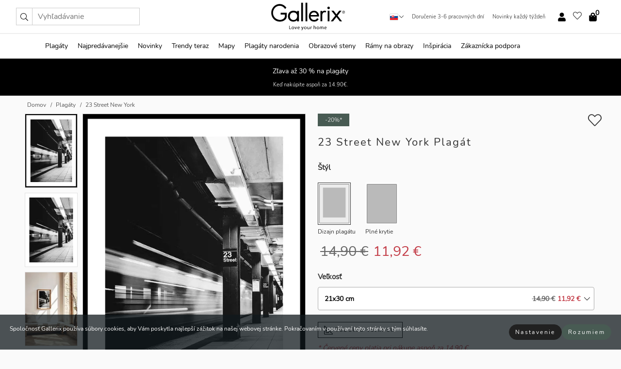

--- FILE ---
content_type: text/html; charset=UTF-8
request_url: https://gallerix.sk/plagat/2808-23-street-new-york
body_size: 21393
content:
<!DOCTYPE html>
<html lang="sk-SK">
<head><script>(function(w,i,g){w[g]=w[g]||[];if(typeof w[g].push=='function')w[g].push(i)})
(window,'GTM-NKPLNM7','google_tags_first_party');</script><script>(function(w,d,s,l){w[l]=w[l]||[];(function(){w[l].push(arguments);})('set', 'developer_id.dYzg1YT', true);
		w[l].push({'gtm.start':new Date().getTime(),event:'gtm.js'});var f=d.getElementsByTagName(s)[0],
		j=d.createElement(s);j.async=true;j.src='/62sa/';
		f.parentNode.insertBefore(j,f);
		})(window,document,'script','dataLayer');</script>
	<title>23 Street New York Plagát |  | Gallerix.sk</title>
	<meta name="description" content="Plagát 23 Street New York. Podlaha a stĺp metra s nápisom 23 Street, Manhattan v New Yorku, sú v centre pozornosti, zatiaľ čo vlak prechádza vysokou..." />
	<link rel="preload" href="/node_modules/photoswipe/dist/photoswipe.css?v=5.3.3" as="style" onload="this.onload=null;this.rel='stylesheet'">
	<!-- <link rel="preload" href="/node_modules/photoswipe/dist/default-skin/default-skin.css" as="style" onload="this.onload=null;this.rel='stylesheet'"> -->

	<meta property="og:title" content="23 Street New York">
	<meta property="og:description" content="Podlaha a stĺp metra s nápisom 23 Street, Manhattan v New Yorku, sú v centre pozornosti, zatiaľ čo vlak prechádza vysokou rýchlosťou a rozmazá sa po nástupišti. Čiernobiela farebná schéma dodáva mestský a nadčasový nádych, ktorý sa hodí do moderných interiérov. Plagáty, ktoré sa dobre hodia do obývacích izieb alebo kancelárií, kde je žiaduci pulz mesta.">
	<meta property="og:type" content="product">
	<meta property="og:url" content="https://gallerix.sk/plagat/2808-23-street-new-york">
	<meta property="og:site_name" content="Gallerix.sk">
	<meta property="product:retailer_item_id" content="2808">
	<meta property="product:availability" content="instock">

	<link rel="alternate" hreflang="sv-se" href="https://gallerix.se/poster/2808-23-street-new-york"><link rel="alternate" hreflang="de-de" href="https://gallerix.de/poster/2808-23-street-new-york"><link rel="alternate" hreflang="da-dk" href="https://gallerix-home.dk/plakat/2808-23-street-new-york"><link rel="alternate" hreflang="en-gb" href="https://gallerix.co.uk/poster/2808-23-street-new-york"><link rel="alternate" hreflang="fi-fi" href="https://gallerix.fi/juliste/2808-23-street-new-york"><link rel="alternate" hreflang="nl-nl" href="https://gallerix.nl/poster/2808-23-street-new-york"><link rel="alternate" hreflang="de-at" href="https://gallerix.at/poster/2808-23-street-new-york"><link rel="alternate" hreflang="pl-pl" href="https://gallerix.pl/plakat/2808-23-street-new-york"><link rel="alternate" hreflang="fr-fr" href="https://gallerix.fr/affiche/2808-23-street-new-york"><link rel="alternate" hreflang="es-es" href="https://gallerix.es/poster/2808-23-street-new-york"><link rel="alternate" hreflang="cs-cz" href="https://gallerix.cz/plakat/2808-23-street-new-york"><link rel="alternate" hreflang="it-it" href="https://gallerix.it/poster-stampe/2808-23-street-new-york"><link rel="alternate" hreflang="en-ie" href="https://gallerix.ie/poster/2808-23-street-new-york"><link rel="alternate" hreflang="nl-be" href="https://gallerix.be/poster/2808-23-street-new-york"><link rel="alternate" hreflang="hu-hu" href="https://gallerix.hu/poszter/2808-23-street-new-york"><link rel="alternate" hreflang="sk-sk" href="https://gallerix.sk/plagat/2808-23-street-new-york"><link rel="alternate" hreflang="de-ch" href="https://gallerix.ch/poster/2808-23-street-new-york"><link rel="alternate" hreflang="pt-pt" href="https://gallerix.pt/poster/2808-23-street-new-york"><link rel="alternate" hreflang="fr-lu" href="https://gallerix.lu/affiche/2808-23-street-new-york"><link rel="alternate" hreflang="nb-no" href="https://gallerix-home.no/plakat/2808-23-street-new-york"><link rel="alternate" hreflang="et-ee" href="https://gallerix.ee/poster/2808-23-street-new-york"><link rel="alternate" hreflang="lv-lv" href="https://gallerix.lv/plakats/2808-23-street-new-york"><link rel="alternate" hreflang="lt-lt" href="https://gallerix.lt/plakatas/2808-23-street-new-york"><link rel="alternate" hreflang="ro-ro" href="https://gallerix.ro/poster/2808-23-street-new-york">	
	
	<!-- PRECONNECTS -->

<!-- <link href="https://www.googletagmanager.com" rel="preconnect">
<link href="https://googleads.g.doubleclick.net" rel="preconnect">
<link href="https://www.google-analytics.com" rel="preconnect"> -->

<!-- <link href="//www.googletagmanager.com" rel="dns-prefetch">
<link href="//googleads.g.doubleclick.net" rel="dns-prefetch">
<link href="//www.google-analytics.com" rel="dns-prefetch"> -->


<!-- <link href="https://connect.facebook.net" rel="preconnect">
<link href="//connect.facebook.net" rel="dns-prefetch"> -->
<!-- <link href="https://bat.bing.com" rel="preconnect"> -->
<!-- <link href="//bat.bing.com" rel="dns-prefetch"> -->
<!-- <link href="https://e.clarity.ms" rel="preconnect"> -->
<!-- <link href="//e.clarity.ms" rel="dns-prefetch"> -->
<!-- <link href="https://s.pinimg.com" rel="preconnect"> -->
<!-- <link href="//s.pinimg.com" rel="dns-prefetch"> -->

<!-- FONTS -->
<link rel="preload" href="/fonts/Nunito_Sans/NunitoSans-400-latin.woff2" as="font" type="font/woff2" crossorigin>
<link rel="preload" href="/fonts/Nunito_Sans/NunitoSans-400-latin-ext.woff2" as="font" type="font/woff2" crossorigin>
<link rel="preload" href="/fonts/Montserrat/Montserrat-300-latin.woff2" as="font" type="font/woff2" crossorigin>
<link rel="preload" href="/fonts/Montserrat/Montserrat-300-latin-ext.woff2" as="font" type="font/woff2" crossorigin>
<!-- <link rel="preconnect" href="https://fonts.googleapis.com">
<link rel="preconnect" href="https://fonts.gstatic.com" crossorigin>
<link href="https://fonts.googleapis.com/css2?family=Montserrat:wght@300;500&family=Nunito+Sans&display=swap" rel="stylesheet"> -->

<link rel="preload" href="/lib/fontawesome/webfonts/fa-solid-900.woff2" as="font" type="font/woff2" crossorigin>
<link rel="preload" href="/lib/fontawesome/webfonts/fa-light-300.woff2" as="font" type="font/woff2" crossorigin>
<link rel="preload" href="/lib/fontawesome/webfonts/fa-regular-400.woff2" as="font" type="font/woff2" crossorigin>
<!-- <link rel="preload" href="/lib/fontawesome/webfonts/fa-brands-400.woff2" as="font" type="font/woff2" crossorigin> -->


<meta http-equiv="Content-Type" content="text/html; charset=utf-8" />
<meta http-equiv="Content-Language" content="sk" />
<meta name="viewport" content="width=device-width, initial-scale=1">
<!-- <meta name="robots" content="INDEX,FOLLOW"/> -->

<link rel="stylesheet" href="/dist/css/bootstrap-grid.min.css" />


<style>
  @font-face{font-family:Montserrat;font-style:normal;font-weight:300;font-display:swap;src:local("Montserrat"),url(/fonts/Montserrat/Montserrat-300-latin-ext.woff2) format("woff2");unicode-range:U+0100-024F,U+0259,U+1E00-1EFF,U+2020,U+20A0-20AB,U+20AD-20CF,U+2113,U+2C60-2C7F,U+A720-A7FF}@font-face{font-family:Montserrat;font-style:normal;font-weight:300;font-display:swap;src:local("Montserrat"),url(/fonts/Montserrat/Montserrat-300-latin.woff2) format("woff2");unicode-range:U+0000-00FF,U+0131,U+0152-0153,U+02BB-02BC,U+02C6,U+02DA,U+02DC,U+2000-206F,U+2074,U+20AC,U+2122,U+2191,U+2193,U+2212,U+2215,U+FEFF,U+FFFD}@font-face{font-family:Montserrat;font-style:normal;font-weight:500;font-display:swap;src:local("Montserrat"),url(/fonts/Montserrat/Montserrat-500.woff2) format("woff2");unicode-range:U+0100-024F,U+0259,U+1E00-1EFF,U+2020,U+20A0-20AB,U+20AD-20CF,U+2113,U+2C60-2C7F,U+A720-A7FF}@font-face{font-family:Montserrat;font-style:normal;font-weight:500;font-display:swap;src:local("Montserrat"),url(/fonts/Montserrat/Montserrat-500.woff2) format("woff2");unicode-range:U+0000-00FF,U+0131,U+0152-0153,U+02BB-02BC,U+02C6,U+02DA,U+02DC,U+2000-206F,U+2074,U+20AC,U+2122,U+2191,U+2193,U+2212,U+2215,U+FEFF,U+FFFD}@font-face{font-family:"Nunito Sans";font-style:normal;font-weight:400;font-display:swap;src:local("Nunito Sans"),url(/fonts/Nunito_Sans/NunitoSans-400-latin-ext.woff2) format("woff2");unicode-range:U+0100-024F,U+0259,U+1E00-1EFF,U+2020,U+20A0-20AB,U+20AD-20CF,U+2113,U+2C60-2C7F,U+A720-A7FF}@font-face{font-family:"Nunito Sans";font-style:normal;font-weight:400;font-display:swap;src:local("Nunito Sans"),url(/fonts/Nunito_Sans/NunitoSans-400-latin.woff2) format("woff2");unicode-range:U+0000-00FF,U+0131,U+0152-0153,U+02BB-02BC,U+02C6,U+02DA,U+02DC,U+2000-206F,U+2074,U+20AC,U+2122,U+2191,U+2193,U+2212,U+2215,U+FEFF,U+FFFD}</style>
<style>
  :root{--orange:coral;--red:#cd1f26;--gallerixGreen:#475b52;--gallerixLightGreen:#a5b3a7;--header-font-family:Montserrat,sans-serif;--text-font-family:"Nunito Sans",sans-serif}*,:after,:before{-moz-box-sizing:border-box;-webkit-box-sizing:border-box;box-sizing:border-box}html{-ms-text-size-adjust:100%;-webkit-text-size-adjust:100%;-webkit-font-smoothing:antialiased}body{margin:0;color:#333;background:#fafafa;font-family:var(--text-font-family);font-size:14px}svg:not(:root){overflow:hidden}a{color:var(--gallerixGreen);text-decoration:none;background-color:transparent}.icon{display:inline-block;width:1em;height:1em;stroke-width:0;stroke:currentColor;fill:currentColor;pointer-events:none;line-height:1}.btn{position:relative;display:inline-block;outline:0;z-index:1;padding:.5em 1em;border-radius:0;font-size:12px;text-align:center;letter-spacing:.2em;font-family:var(--text-font-family);font-weight:400;text-decoration:none;cursor:pointer}.btn--big{text-transform:uppercase;padding:1.6em 2.4em}.btn--round{border-radius:18px;font-family:var(--text-font-family);padding:5px 15px}.topbar__left,.topbar__right{height:100%;display:flex;align-items:center}.topbar__right{justify-content:flex-end}.topbar-mobile-menu{display:flex;align-items:center;gap:.8em}@media only screen and (min-width:768px){.topbar-mobile-menu{display:none}}#hamburger-nav-icon{width:25px;height:20px;position:relative;margin:14px auto 10px 10px;-webkit-transform:rotate(0);-moz-transform:rotate(0);-o-transform:rotate(0);transform:rotate(0);-webkit-transition:.5s ease-in-out;-moz-transition:.5s ease-in-out;-o-transition:.5s ease-in-out;transition:.5s ease-in-out;cursor:pointer;z-index:1001}#hamburger-nav-icon span{display:block;position:absolute;height:1px;width:100%;background:#222;border-radius:1px;opacity:1;left:0;-webkit-transform:rotate(0);-moz-transform:rotate(0);-o-transform:rotate(0);transform:rotate(0);-webkit-transition:.25s ease-in-out;-moz-transition:.25s ease-in-out;-o-transition:.25s ease-in-out;transition:.25s ease-in-out}.hover-menu{position:relative;text-align:center;display:flex;align-items:center;float:right;padding:0;margin:0;height:100%}.hover-button{padding:0 8px;position:relative;z-index:10;display:block;width:100%;height:100%;cursor:pointer;-webkit-backface-visibility:hidden;backface-visibility:hidden;color:#000}.hover-panel{overflow:auto;position:fixed;width:480px;max-width:90%;height:auto;min-height:100%;top:0;bottom:0;padding:0;text-align:left;background:#fff;z-index:1266;-webkit-overflow-scrolling:touch;transition:all .6s cubic-bezier(.2,1,.3,1);color:#333}.hover-panel-right{right:-480px;border-left:1px solid #333}.items-in-cart{position:absolute;right:2px;top:-8px;font-weight:700;font-family:var(--text-font-family)}.site-menu{padding:0;list-style:none;width:100%;margin:0}.site-menu>li{display:inline-block;color:#000}.site-menu a{color:#000}.site-menu a:hover{text-decoration:none}.site-menu>li>a{margin:0 8px;line-height:50px;display:block}.site-menu .main-sub-container{background:#fff;position:absolute;left:0;top:51px;z-index:75;width:100%;text-align:left;background:#fefefe;display:none;color:#000;padding-bottom:15px;border-top:2px solid #ccc;border-bottom:2px solid #ccc;box-shadow:inset 0 10px 22px -23px rgba(0,0,0,.75)}.site-menu .main-sub-container.show{display:block}.main-sub-container .sub-container-wrapper{display:flex;flex-direction:column;justify-content:space-around}.site-menu .main-sub-container>div{padding:0 20px}.site-menu .main-sub-container .top-horizontal{display:flex;padding:20px;margin-bottom:20px;border-bottom:1px solid #ccc}.site-menu .main-sub-container .bottom-horizontal{display:flex}.site-menu .top-horizontal a{font-weight:700;margin-right:20px}.site-menu a:hover{color:#999}.site-menu>li:before{position:absolute;bottom:0;content:" ";border-right:7px solid transparent;border-bottom:7px solid #ccc;border-left:7px solid transparent;transform:translateX(-50%);width:0;height:0;opacity:0}.site-menu>li:hover:before{opacity:.9}.site-menu .main-sub-container ul{list-style:none;padding:0;padding:0 25px;border-left:1px solid #ccc}.site-menu .main-sub-container ul:first-child{border-left:none}.site-menu .main-sub-container ul.extend-prev-ul{padding-top:40px;border-left:none}.site-menu .main-sub-container ul .sub-heading{font-weight:700;padding:10px 0}.topbar .web-logo img{height:76px}.country-selector__overlay{position:fixed;top:0;bottom:0;left:0;right:0;z-index:10;display:none;background:0 0}.country-selector .icon--chevron-up{font-size:.6rem;transform:rotate(180deg)}.flag-icon{width:16px;height:12px;box-shadow:0 0 1px #000}.country-list{opacity:0;position:absolute;z-index:-1;top:100%;right:0}.camp-mark{display:inline-block;padding:4px 15px;background-color:var(--gallerixGreen);background-position:initial;background-repeat:initial;background:var(--gallerixGreen);color:#ddd;font-size:11px;text-transform:uppercase}.camp-mark.product-page{margin-bottom:20px;margin-right:10px;font-size:12px}.header-search{border:1px solid #d9d9d9;display:flex;align-items:center}.header-search__btn{background:0 0;border:0;font-size:1rem;padding:0 .5em}.header-search__input{background:0 0;border:0;font-size:1rem;padding:.3em .7em;border-left:1px solid #d9d9d9;outline:transparent}.input-group{position:relative;display:-ms-flexbox;display:flex;-ms-flex-wrap:wrap;flex-wrap:wrap;-ms-flex-align:stretch;align-items:stretch;width:100%}.label-inv-term{position:absolute;left:-9999px}.gallery-search-input-group .input-group-prepend{background-color:#fff;font-size:16px}.gallery-search-input-group .form-control,.gallery-search-input-group .input-group-prepend{border-color:#ccc;border-radius:1px;font-size:16px}.input-group-prepend{margin-right:-1px}.input-group-append,.input-group-prepend{display:-ms-flexbox;display:flex}.input-group>.input-group-append:last-child>.btn:not(:last-child):not(.dropdown-toggle),.input-group>.input-group-append:last-child>.input-group-text:not(:last-child),.input-group>.input-group-append:not(:last-child)>.btn,.input-group>.input-group-append:not(:last-child)>.input-group-text,.input-group>.input-group-prepend>.btn,.input-group>.input-group-prepend>.input-group-text{border-top-right-radius:0;border-bottom-right-radius:0}.gallery-search-input-group .input-group-prepend,.gallery-search-input-group .input-group-text{background-color:#fff;font-size:12px}.input-group-text{display:-ms-flexbox;display:flex;-ms-flex-align:center;align-items:center;padding:.375rem .75rem;margin-bottom:0;font-size:1rem;font-weight:400;line-height:1.5;color:#495057;text-align:center;white-space:nowrap;background-color:#e9ecef;border:1px solid #ced4da;border-radius:.25rem}.form-control{display:block;width:100%;height:calc(1.5em + .75rem + 2px);padding:.375rem .75rem;font-size:1rem;font-weight:400;line-height:1.5;color:#495057;background-color:#fff;background-clip:padding-box;border:1px solid #ced4da;border-radius:.25rem;transition:border-color .15s ease-in-out,box-shadow .15s ease-in-out}.input-group>.custom-file,.input-group>.custom-select,.input-group>.form-control,.input-group>.form-control-plaintext{position:relative;-ms-flex:1 1 auto;flex:1 1 auto;width:1%;min-width:0;margin-bottom:0}.float-left{float:left}@media (max-width:992px){.navbar-left,.navbar-right{display:none}.navbar{position:absolute;left:-1000px}.site-menu .top-horizontal a{margin-bottom:8px}.topbar{top:0;left:0;height:45px;width:100%;z-index:1205;background:#fff;border-bottom:1px solid #ccc;text-align:center}.topbar.row{margin:0}.topbar .web-logo img{height:32px;text-align:center}.site-menu{position:fixed;width:480px;max-width:90%;height:auto;min-height:100%;top:45px;bottom:0;padding:0 0 45px 0;text-align:left;background:#fff;z-index:1011;overflow-y:scroll;-webkit-overflow-scrolling:touch;transition:all .6s cubic-bezier(.2,1,.3,1);color:#333;left:-480px;border-right:1px solid #333}.site-menu.panel-active{left:-16px}.site-menu>li{display:block;padding-left:16px;position:relative;border-bottom:1px solid #eee}.site-menu li a{display:block}.site-menu li .main-sub-container{transition:all linear .2s;display:none}.site-menu>li.active .main-sub-container{display:block}.site-menu .main-sub-container .bottom-horizontal,.site-menu .main-sub-container .top-horizontal{flex-direction:column;padding:11px 0 11px 10px;margin-bottom:7px}.site-menu .main-sub-container ul{min-height:0}.site-menu .main-sub-container ul.extend-prev-ul{padding-top:0}.site-menu li .main-sub-container+i{position:absolute;right:13px;top:18px;transition:all linear .2s}.site-menu li.active .main-sub-container+i{transform:rotate(180deg)}.site-menu .main-sub-container{border:none;position:relative;padding:3px 0;top:0;left:0}.site-menu>li:before{display:none}.site-menu .main-sub-container ul{border-left:none;padding:0 0 0 7px;margin-left:3px;float:none}.search-form{width:100%;position:absolute;top:-100px;left:0;background:#fff}.search-form.active{top:45px;border-bottom:1px solid #eee;padding:13px 10px}n-sub-container ul li{padding:5px 0}.site-menu>li .navbar-text{width:100%;display:block;padding:0}}.top-menu-icon{font-size:18px}@media (min-width:768px){header .navbar-right ul{opacity:1}}.heading{letter-spacing:.2em;text-transform:uppercase;font-weight:300;font-family:var(--header-font-family)}.line-header,h2.header{position:relative;color:#303030;font-size:16px;margin:50px 0 30px;width:100%}.line-header:before,h2.header:before{content:"";display:block;border-top:solid 1px #c1c1c1;width:100%;height:1px;position:absolute;top:50%;z-index:1}.line-header span,h2.header span{background:#fafafa;padding:0 20px;position:relative;z-index:5}.text-center{text-align:center!important}.jumbo{width:100%;height:25vh;align-items:center;justify-content:center;display:flex;position:relative}@media only screen and (min-width:576px){.jumbo{height:45vh}}@media only screen and (min-width:768px){.jumbo{height:calc(100vh - 172px)}}.jumbo--fs{height:calc(100vh - 172px)}.jumbo--fs .jumbo__shield{display:flex!important}.jumbo__img{position:absolute;width:100%;height:100%;object-fit:cover;top:0;right:0;bottom:0;left:0;z-index:-1}.jumbo__shield{flex-direction:column;color:#fff;text-align:center;padding:25px;background:rgba(0,0,0,.3);display:none}@media only screen and (min-width:768px){.jumbo__shield{padding:100px;display:flex!important}}.jumbo__shield .heading,.jumbo__shield p{margin-bottom:15px}@media only screen and (min-width:768px){.jumbo__shield{padding:100px}}.jumbo small{font-size:.95rem;font-weight:400}@media only screen and (min-width:768px){.jumbo small{font-size:.75rem}}.jumbo__title{font-size:1.2rem;font-weight:400}@media only screen and (min-width:768px){.jumbo__title{font-size:1.8rem;font-weight:300}}.jumbo__btn{margin-top:1em}.usp-banner{background:#fff;text-align:center;color:#4d4d4d;font-size:.7rem}.usp-banner--mobile{display:block;border-bottom:1px solid #eee}@media only screen and (min-width:992px){.usp-banner--mobile{display:none}}.usp-banner--desktop{display:none}@media only screen and (min-width:992px){.usp-banner--desktop{display:block;margin-right:1em}}.usp-banner>ul{display:inline-block;margin:0;padding:0}.usp-banner>ul>li{display:inline-block;padding:0 7px;line-height:35px}.info-banner{text-align:center;width:100%;z-index:72}.info-banner__item{width:100%;z-index:0;font-size:1rem;display:none;z-index:1;line-height:28px;padding:10px 0}@media only screen and (min-width:768px){.info-banner__item{line-height:31px}}.info-banner__item--active{display:block!important}.campaign-marks{display:flex;justify-content:center;margin-bottom:5px}.gallery-list,.product-item{position:relative;padding:0 1px;font-size:11px;margin:10px 0;padding:0 6px;display:flex;flex-direction:column}@media only screen and (min-width:768px){.product-item{padding:0 2%}}.product-item__details{margin-top:auto;display:flex;justify-content:space-between;text-align:center;position:relative}.product-item__details .list-info{flex:1 1 auto;max-width:100%}@media (min-width:768px){.product-item__details .list-fav{position:absolute;right:2px;top:0}}.product-item__img{margin-bottom:10px;position:relative;padding-bottom:140.1%;height:0}.product-item__img img{border:1px solid #ccc;max-width:100%;width:100%;height:auto;position:absolute;top:0;right:0;bottom:0;left:0;margin:auto}.product-item__img img.crossfadebottom{position:absolute;opacity:0;transition:all .3s ease-in}.product-item__title{color:#333;font-size:.9rem;margin:0;line-height:1.5rem;overflow:hidden;text-overflow:ellipsis;white-space:nowrap}.star-rating-holder{display:flex}.star-rating-holder .star{width:26px;height:26px;margin-right:1px;color:#000;display:flex;align-items:center}.star-rating-holder .star-small{padding:3px 3px;font-size:18px}.star-rating-holder .star-medium{padding:3px 5px;font-size:25px}.star-rating-holder .star-large{padding:8px 15px;font-size:25px}.container,.container-fluid,.container-lg,.container-md,.container-sm,.container-xl{width:100%;padding-right:15px;padding-left:15px;margin-right:auto;margin-left:auto}.d-flex{display:flex}.fa,.fab,.fad,.fal,.far,.fas{-moz-osx-font-smoothing:grayscale;-webkit-font-smoothing:antialiased;display:inline-block;font-style:normal;font-variant:normal;text-rendering:auto;line-height:1}.fa,.fas{font-family:'Font Awesome 5 Pro';font-weight:900}.fal{font-family:'Font Awesome 5 Pro';font-weight:300}.fab{font-family:'Font Awesome 5 Brands';font-weight:400}.fa-fw{text-align:center;width:1.25em}.slider{position:relative;margin-left:-15px;margin-right:-15px}@media only screen and (min-width:768px){.slider{margin-left:0;margin-right:0}}.slider__frame{overflow:hidden}.slider__wrapper{overflow-x:scroll;padding-left:15px;margin-left:0;margin-right:0}@media only screen and (min-width:768px){.slider__wrapper{padding-left:15px;margin-left:-15px;margin-right:-15px}}.slider__wrapper::-webkit-scrollbar{display:none}.slider__list{display:flex;list-style-type:none;margin:0;padding:0;position:relative}.slider__item{width:47%;padding:0 15px 0 0!important;flex-shrink:0}@media only screen and (min-width:768px){.slider__item{width:16.6666666667%}}.slider__btn{display:none;position:absolute;top:50%;transform:translateY(-50%);z-index:1;font-size:25px;background:0 0;border:0}@media only screen and (min-width:768px){.slider__btn{display:flex}}.slider__btn--prev{left:0;transform:rotate(-90deg)}@media only screen and (min-width:1300px){.slider__btn--prev{left:-75px}}.slider__btn--next{right:0;transform:rotate(90deg)}@media only screen and (min-width:1300px){.slider__btn--next{right:-75px}}.breadcrumbs{margin:10px 0 15px;padding:0}.breadcrumbs a{color:#565656}.breadcrumbs>li{color:#565656;display:inline-block;font-size:12px}.breadcrumbs>li:first-child:before{content:"";margin:0}.breadcrumbs>li:before{font-family:var(--text-font-family);content:"/";margin:0 5px}</style>


  <link rel="canonical" href="https://gallerix.sk/plagat/2808-23-street-new-york" />

<link rel="icon" type="image/png" href="https://gallerix.sk/img/favicon.png?1" />
<link rel="apple-touch-icon" href="https://gallerix.sk/img/favicon.png?1"/>
<link rel="icon" type="image/svg+xml" href="https://gallerix.sk/img/favicon.svg?1" />
<link rel="preload" href="/vendor/twbs/bootstrap/dist/css/bootstrap.min.css" as="style" onload="this.onload=null;this.rel='stylesheet'">
<noscript><link rel="stylesheet" href="/vendor/twbs/bootstrap/dist/css/bootstrap.min.css"></noscript>

<!-- <link rel="stylesheet" href="/lib/fontawesome/css/all.min.css" /> -->



<link rel="preload" href="/lib/fontawesome/css/bare.min.css?rel=1761592024803" as="style" onload="this.onload=null;this.rel='stylesheet'">
<noscript><link rel="stylesheet" href="/lib/fontawesome/css/bare.min.css?rel=1761592024803"></noscript>


<link rel="stylesheet" href="/dist/css/style.min.css?rel=1761592024802" />


<script>
const siteSettings = {
  locale: "sk_SK",
  currencyCode: "EUR",
  countryCode: "sk",
  languageCode: "sk",
  clerkKey: "hHyOdOvWR4PU3XYeVQTwa000o9FLVfrC",
  vatPercentage: 20.00,
  siteUrl: "https://gallerix.sk",
};

const visitor = {
  uniqid: "1zo1i4tG8SZ5IZJBh0h4Lft0L",
};

const locale = "sk_SK";
</script>

<script>
window.dataLayer = window.dataLayer || [];
</script>

<script>
  function gtag(){
    window.dataLayer.push(arguments);
  }
  gtag('js', new Date());

  gtag('config', 'GTM-NKPLNM7'); // GA4

  gtag('consent', 'default', {
    'ad_storage': 'granted', // denied|granted
    'ad_user_data': 'granted',
    'ad_personalization': 'granted',
    'analytics_storage': 'granted',
    'personalization_storage': 'granted',
    'functionality_storage': 'granted',
    'security_storage': 'granted',
  });
</script>

<!-- Google Tag Manager -->
<script>
(function(w,d,s,l,i){w[l]=w[l]||[];w[l].push({'gtm.start':
new Date().getTime(),event:'gtm.js'});var f=d.getElementsByTagName(s)[0],
j=d.createElement(s),dl=l!='dataLayer'?'&l='+l:'';j.async=true;j.src=
'https://www.googletagmanager.com/gtm.js?id='+i+dl;f.parentNode.insertBefore(j,f);
})(window,document,'script','dataLayer','GTM-NKPLNM7');
</script>
<!-- End Google Tag Manager -->


<!-- Facebook Pixel Code
<script>
    !function(f,b,e,v,n,t,s){if(f.fbq)return;n=f.fbq=function(){n.callMethod?
    n.callMethod.apply(n,arguments):n.queue.push(arguments)};if(!f._fbq)f._fbq=n;
    n.push=n;n.loaded=!0;n.version='2.0';n.queue=[];t=b.createElement(e);t.async=!0;
    t.src=v;s=b.getElementsByTagName(e)[0];s.parentNode.insertBefore(t,s)}(window,
    document,'script','https://connect.facebook.net/en_US/fbevents.js');
    fbq('init', '337926019941974'); // Insert your pixel ID here.
    fbq('track', 'PageView');
</script>
<noscript><img height="1" width="1" style="display:none" src="https://www.facebook.com/tr?id=337926019941974&ev=PageView&noscript=1"/></noscript>
DO NOT MODIFY -->
<!-- End Facebook Pixel Code -->

<!-- Pinterest Tag -->
<!-- <script>
!function(e){if(!window.pintrk){window.pintrk = function () {
window.pintrk.queue.push(Array.prototype.slice.call(arguments))};var
  n=window.pintrk;n.queue=[],n.version="3.0";var
  t=document.createElement("script");t.async=!0,t.src=e;var
  r=document.getElementsByTagName("script")[0];
  r.parentNode.insertBefore(t,r)}}("https://s.pinimg.com/ct/core.js");
pintrk('load', '');
pintrk('page');
</script>
<noscript>
<img height="1" width="1" style="display:none;" alt=""
  src="https://ct.pinterest.com/v3/?event=init&tid=&pd[em]=<hashed_email_address>&noscript=1" />
</noscript> -->
<!-- end Pinterest Tag -->

<!-- Bing tag --><!--
<script>
  (function(w,d,t,r,u)
  {
    var f,n,i;
    w[u]=w[u]||[],f=function()
    {
      var o={ti:"137005617"};
      o.q=w[u],w[u]=new UET(o),w[u].push("pageLoad")
    },
    n=d.createElement(t),n.src=r,n.async=1,n.onload=n.onreadystatechange=function()
    {
      var s=this.readyState;
      s&&s!=="loaded"&&s!=="complete"||(f(),n.onload=n.onreadystatechange=null)
    },
    i=d.getElementsByTagName(t)[0],i.parentNode.insertBefore(n,i)
  })
  (window,document,"script","//bat.bing.com/bat.js","uetq");
</script>-->
<!-- End Bing tag -->

<!-- Start of Clerk.io E-commerce Personalisation tool - www.clerk.io -->
<script type="text/javascript">
    (function(w,d){
    var e=d.createElement('script');e.type='text/javascript';e.async=true;
    e.src=(d.location.protocol=='https:'?'https':'http')+'://cdn.clerk.io/clerk.js';
    var s=d.getElementsByTagName('script')[0];s.parentNode.insertBefore(e,s);
    w.__clerk_q=w.__clerk_q||[];w.Clerk=w.Clerk||function(){w.__clerk_q.push(arguments)};
    })(window,document);

    Clerk('config', {
      key: 'hHyOdOvWR4PU3XYeVQTwa000o9FLVfrC',
      visitor: '1zo1i4tG8SZ5IZJBh0h4Lft0L',
      debug: {
        enable: false,
        level: 'log'
      }
    });
</script>
<!-- End of Clerk.io E-commerce Personalisation tool - www.clerk.io -->
	<style>
		.favourite-flap{background:#fff;position:fixed;bottom:110px;right:-7px;color:#333;border:1px solid #eee;border-right:none;padding:7px 12px 7px 7px;border-radius:10px 0 0 10px;z-index:500;transition:all .2s ease}.main-product-image img{width:100%}.product-images{padding:0 0 35px 0;display:flex}.main-product-image a{position:relative;display:block;padding-bottom:calc(800 / 571 * 100%)}.main-product-image img{position:absolute;top:0;left:0;width:100%}.main-product-image{order:2;width:80%;padding:0 10px}.product-thumbs{order:1;width:20%;margin-top:0;overflow:hidden;list-style:none;padding:0 0 0 10px}.product-thumbs img{width:100%;border:1px solid #e1e1e1}.product-thumb{min-height:30px;transition:opacity .15s ease-in;width:100%;margin-bottom:10px}.product-thumb:last-child{margin-bottom:0}.product-thumb--portrait img{aspect-ratio:50/70}.product-thumb--landscape img{aspect-ratio:70/50}@media (max-width:767px){.product-images{padding:0 0 20px}.main-product-image{width:80%}.product-thumbs{order:2;width:20%;margin-top:0;padding:0 8px}.product-thumb{width:100%;margin-bottom:10px}.product-thumb:last-child{margin-bottom:0}}.gallery-product-title{font-size:22px;margin-top:0;letter-spacing:2px;font-weight:300}.product-option-img>li:first-child{margin-left:0}.product-option-img>li{float:left;margin:10px;cursor:pointer}.product-option-img span{font-size:12px;display:block;padding-top:5px}.product-option-img img{padding:2px;border:1px solid #fff}.view-frames{width:100%}.product-option__header,.product-options h4{font-weight:700;font-size:15px;margin:20px 0 10px}#btn-add-cart+ul{list-style:none;display:flex;margin:0;padding:0;width:100%;justify-content:space-evenly}#btn-add-cart+ul li{margin:10px 5px}.gallery-price{color:#333;font-weight:300;font-size:40px}	</style>
	<script>
		const productData = {
			id: '2808',
			name: `23 Street New York`,
			category: 'poster'
		};
	</script>
</head>
<body itemscope itemtype="http://schema.org/ItemPage">
	<!-- Google Tag Manager (noscript) -->
<noscript><iframe src="https://www.googletagmanager.com/ns.html?id=GTM-NKPLNM7" height="0" width="0" style="display:none;visibility:hidden"></iframe></noscript>
<!-- End Google Tag Manager (noscript) -->
 
<meta itemprop="url" content="https://gallerix.sk/plagat/2808-23-street-new-york" />
<header class="navigation ">
  <!-- search dialog -->
  <div class="search-dialog container">
    <section class="search-dialog__body">
      <ul class="search-results" id="clerk-results"></ul>
      <div class="fs-dialog-search-area__no-items flex-center" style="display:none">
        <p>Vaše vyhľadávanie neprinieslo výsledok</p>
        <div class="btn btn-outline--white btn--big fs-dialog-search-area__close">Zavrieť</div>
      </div>
      <br />
      <br />
      <div class="flex-center">
        <a href="/search" class="btn btn--black btn--big fs-dialog-search-area__btn" style="display:none;">Zobraziť všetky výsledky</a>
      </div>
    </section>
  </div>
	<div class="topbar brand-area">
		<div class="topbar-left topbar__left">
			<div class="mobile-menu-btn topbar-mobile-menu">
				<div class="topbar-mobile-menu__btn" id="menu-btn">
					<div id="hamburger-nav-icon">
						<span></span>
						<span></span>
						<span></span>
						<span></span>
					</div>
				</div>
				<div class="topbar-mobile-menu__search open-search">
					<img src="/img/svg-icons/search.svg" fetchpriority="high" class="icon icon--search " />				</div>
			</div>

			<div class="search-form">
				<form class="w-70" method="get" action="/search" itemscope itemprop="potentialAction" itemtype="http://schema.org/SearchAction">
					<meta itemprop="target" content="https://gallerix.sk/search/?s={s}">
					
                    <div class="header-search">
            <div class="header-search__item">
              <button class="header-search__btn" role="button" aria-label="Vyhľadávanie"><img src="/img/svg-icons/search.svg" fetchpriority="high" class="icon icon--search " /></button>
            </div>
            <input type="text" name="s" class="header-search__item header-search__input" placeholder="Vyhľadávanie" value="" id="search_inp" itemprop="query-input" autocomplete="off" />
          </div>
          				</form>
			</div>
			
		</div>
		<div class="topbar-center  topbar__center">
			
			<a class="web-logo" href="https://gallerix.sk" style="z-index:1;">
				<picture>
					<source srcset="/img/logo_black.svg" media="(max-width:992px)" />
					<img alt="Gallerix logo" src="/img/gallerix_logo_slogan.svg" width="152" height="76" />
				</picture>

			</a>
		</div>
		<div class="topbar-right topbar__right">
		<div class="usp-banner usp-banner--desktop">
			<ul>
				<li>	
					<div class="country-selector">
						
						<svg class="flag-icon"><use xlink:href="/img/flags.svg?23#sk" /></svg>
						<img src="/img/svg-icons/chevron-up.svg" fetchpriority="high" class="icon icon--chevron-up " />						
						<div class="country-selector__overlay"></div>
						<ul class="country-list">
						<li class="country-list__item"><a href="https://gallerix.be"><svg class="flag-icon"><use xlink:href="/img/flags.svg?23#be" /></svg> België</a></li><li class="country-list__item"><a href="https://gallerix.cz"><svg class="flag-icon"><use xlink:href="/img/flags.svg?23#cz" /></svg> Česká republika</a></li><li class="country-list__item"><a href="https://gallerix-home.dk"><svg class="flag-icon"><use xlink:href="/img/flags.svg?23#dk" /></svg> Danmark</a></li><li class="country-list__item"><a href="https://gallerix.de"><svg class="flag-icon"><use xlink:href="/img/flags.svg?23#de" /></svg> Deutschland</a></li><li class="country-list__item"><a href="https://gallerix.ee"><svg class="flag-icon"><use xlink:href="/img/flags.svg?23#ee" /></svg> Eesti</a></li><li class="country-list__item"><a href="https://gallerix.es"><svg class="flag-icon"><use xlink:href="/img/flags.svg?23#es" /></svg> España</a></li><li class="country-list__item"><a href="https://gallerix.fr"><svg class="flag-icon"><use xlink:href="/img/flags.svg?23#fr" /></svg> France</a></li><li class="country-list__item"><a href="https://gallerix.ie"><svg class="flag-icon"><use xlink:href="/img/flags.svg?23#ie" /></svg> Ireland</a></li><li class="country-list__item"><a href="https://gallerix.it"><svg class="flag-icon"><use xlink:href="/img/flags.svg?23#it" /></svg> Italia</a></li><li class="country-list__item"><a href="https://gallerix.lv"><svg class="flag-icon"><use xlink:href="/img/flags.svg?23#lv" /></svg> Latvija</a></li><li class="country-list__item"><a href="https://gallerix.lt"><svg class="flag-icon"><use xlink:href="/img/flags.svg?23#lt" /></svg> Lietuva</a></li><li class="country-list__item"><a href="https://gallerix.lu"><svg class="flag-icon"><use xlink:href="/img/flags.svg?23#lu" /></svg> Luxembourg</a></li><li class="country-list__item"><a href="https://gallerix.hu"><svg class="flag-icon"><use xlink:href="/img/flags.svg?23#hu" /></svg> Magyarország</a></li><li class="country-list__item"><a href="https://gallerix.nl"><svg class="flag-icon"><use xlink:href="/img/flags.svg?23#nl" /></svg> Nederland</a></li><li class="country-list__item"><a href="https://gallerix-home.no"><svg class="flag-icon"><use xlink:href="/img/flags.svg?23#no" /></svg> Norge</a></li><li class="country-list__item"><a href="https://gallerix.pl"><svg class="flag-icon"><use xlink:href="/img/flags.svg?23#pl" /></svg> Polska</a></li><li class="country-list__item"><a href="https://gallerix.pt"><svg class="flag-icon"><use xlink:href="/img/flags.svg?23#pt" /></svg> Portugal</a></li><li class="country-list__item"><a href="https://gallerix.ro"><svg class="flag-icon"><use xlink:href="/img/flags.svg?23#ro" /></svg> România</a></li><li class="country-list__item"><a href="https://gallerix.ch"><svg class="flag-icon"><use xlink:href="/img/flags.svg?23#ch" /></svg> Schweiz</a></li><li class="country-list__item"><a href="https://gallerix.sk"><svg class="flag-icon"><use xlink:href="/img/flags.svg?23#sk" /></svg> Slovensko</a></li><li class="country-list__item"><a href="https://gallerix.fi"><svg class="flag-icon"><use xlink:href="/img/flags.svg?23#fi" /></svg> Suomi</a></li><li class="country-list__item"><a href="https://gallerix.se"><svg class="flag-icon"><use xlink:href="/img/flags.svg?23#se" /></svg> Sverige</a></li><li class="country-list__item"><a href="https://gallerix.co.uk"><svg class="flag-icon"><use xlink:href="/img/flags.svg?23#gb" /></svg> United Kingdom</a></li><li class="country-list__item"><a href="https://gallerix.at"><svg class="flag-icon"><use xlink:href="/img/flags.svg?23#at" /></svg> Österreich</a></li>						</ul>
					</div>
				</li>
				<li>Doručenie 3-6 pracovných dní</li>
				<li>Novinky každý týždeň</li>
			</ul>
		</div>
			<ul class="hover-menu">
				<li>
											<div class="hover-button login">
							<img src="/img/svg-icons/solid-user.svg" fetchpriority="high" class="icon icon--solid-user top-menu-icon" />						</div>
									</li>
				<li>
					<div class="hover-panel-trigger">
						<div class="hover-button favourite-icon">
							<i class="fal fa-fw fa-heart header-fav top-menu-icon"></i>
						</div>
						<div class="hover-panel hover-panel-right slide-in-fav">
							<div class="minicart-wrapper">
								<div class="minicart-header">
									<span class="cart-close"><i class="fal fa-fw fa-times"></i></span>
									<h4>Moje obľúbené</h4>
									<div></div>
								</div>
								<div class="minicart-body scrollbar">
									<ul class="minicart-items">
										
									</ul>
								</div>
								
								<div class="minicart-footer">
									<div id="fav-share-btn">
										<button class="btn btn--green share-favourite w-100">Zdieľať zoznam obľúbených</button>
									</div>
									<div id="fav-share-link" class="text-center" style="display:none;">
										<div><strong>Odkaz na Vaše obľúbené</strong></div>
										<a href=""></a>
									</div>
								</div>
							</div>
						</div>
					</div>
				</li>
				<li>
					<div class="hover-panel-trigger">
						<div class="hover-button header-cart-btn">
							<img src="/img/svg-icons/shopping-bag.svg" fetchpriority="high" class="icon icon--shopping-bag top-menu-icon " />							<span class="items-in-cart">0</span>
						</div>
						<div class="hover-panel hover-panel-right slide-in-cart">
							<div class="minicart-wrapper">
								<div class="minicart-header">
									<span class="cart-close"><i class="fal fa-fw fa-times"></i></span>
									<h4>Košík</h4>
									<div></div>
								</div>
								<div class="minicart-body scrollbar">
									<ul class="minicart-items">
										
									</ul>
								</div>
								
								<div class="minicart-footer">
									<div class="minicart-total-discount" style="display:none">
										<div>Ušetríte</div>
										<div class="minicart-discount-amount">0,00 €</div>
									</div>
									<div class="minicart-total-summary">
										<div>Celkom</div>
										<div class="minicart-total-sum">0,00 €</div>
									</div>
									
									<a href="https://gallerix.sk/checkout" class="btn btn--big btn--green w-100">Do pokladne</a>
									
								</div>
							</div>
						</div>
					</div>
				</li>
			</ul>
		</div>
	</div>

	<div class="navbar">
		<div class="navbar-left">
		</div>
		<div class="navbar-center">
		
			<ul class="site-menu">
				<li>
					<a href="https://gallerix.sk/plagaty" class="menu-item">Plagáty</a>
					<div class="main-sub-container">
						<div class="top-horizontal">
							<a href="https://gallerix.sk/plagat-narodenia/">Plagáty narodenia</a>
							<a href="https://gallerix.sk/mapy/">Mapy</a>
							<a href="https://gallerix.sk/plagaty">Všetky plagáty</a>
						</div>
						<div class="bottom-horizontal">
							<ul class="d-md-none d-xl-block">
								<li class="sub-heading"><a href="https://gallerix.sk/plagaty">Rebríčky</a></li>
								<li><a href="https://gallerix.sk/plagaty/popular" data-value="">Najpredávanejšie</a></li>
								<li><a href="https://gallerix.sk/plagaty/news" data-value="">Novinky</a></li>
								<li><a href="https://gallerix.sk/plagaty/trending" data-value="">Trendy teraz</a></li>
							</ul>
							<ul>
								<li class="sub-heading"><a href="https://gallerix.sk/plagaty">Kategórie</a></li>
								<li><a href="https://gallerix.sk/plagaty">Všetky kategórie</a></li>
								<li><a href="https://gallerix.sk/plagaty/1-abstrakt">Abstrakt</a></li><li><a href="https://gallerix.sk/plagaty/97-akvarel">Akvarel</a></li><li><a href="https://gallerix.sk/plagaty/3-botanicke">Botanické</a></li><li><a href="https://gallerix.sk/plagaty/24-fotograficke">Fotografické</a></li><li><a href="https://gallerix.sk/plagaty/26-graficke">Grafické</a></li><li><a href="https://gallerix.sk/plagaty/166-halloween">Halloween</a></li><li><a href="https://gallerix.sk/plagaty/27-ikonicke-fotografie">Ikonické fotografie</a></li><li><a href="https://gallerix.sk/plagaty/59-japandi">Japandi</a></li><li><a href="https://gallerix.sk/plagaty/116-konceptualny-a-surrealisticky">Konceptuálny a Surrealistický</a></li><li><a href="https://gallerix.sk/plagaty/38-kuchyna">Kuchyňa</a></li></ul><ul class="extend-prev-ul"><li><a href="https://gallerix.sk/plagaty/162-macky">Mačky</a></li><li><a href="https://gallerix.sk/plagaty/30-mesta-a-architektura">Mestá a architektúra</a></li><li><a href="https://gallerix.sk/plagaty/96-motory-a-vozidla">Motory a vozidlá</a></li><li><a href="https://gallerix.sk/plagaty/23-moda">Móda</a></li><li><a href="https://gallerix.sk/plagaty/109-nacrty-stadiona">Náčrty štadióna</a></li><li><a href="https://gallerix.sk/plagaty/156-olejomalby">Olejomaľby</a></li><li><a href="https://gallerix.sk/plagaty/95-perokresba">Perokresba</a></li><li><a href="https://gallerix.sk/plagaty/29-prirodne">Prírodné</a></li><li><a href="https://gallerix.sk/plagaty/163-psy">Psy</a></li><li><a href="https://gallerix.sk/plagaty/49-slavni-umelci">Slávni umelci</a></li><li><a href="https://gallerix.sk/plagaty/165-slavnostne-sviatky">Slávnostné sviatky</a></li></ul><ul class="extend-prev-ul"><li><a href="https://gallerix.sk/plagaty/31-typograficka">Typografická</a></li><li><a href="https://gallerix.sk/plagaty/45-umelecke">Umelecké</a></li><li><a href="https://gallerix.sk/plagaty/2-umenie-pre-deti">Umenie pre deti</a></li><li><a href="https://gallerix.sk/plagaty/167-velka-noc">Veľká noc</a></li><li><a href="https://gallerix.sk/plagaty/41-vianoce">Vianoce</a></li><li><a href="https://gallerix.sk/plagaty/37-vintage">Vintage</a></li><li><a href="https://gallerix.sk/plagaty/21-zvierata">Zvieratá</a></li><li><a href="https://gallerix.sk/plagaty/34-ciernobiele">Čiernobiele</a></li><li><a href="https://gallerix.sk/plagaty/58-sport-a-cvicenie">Šport a Cvičenie</a></li>							</ul>
							<ul>
								<li class="sub-heading">Umelci</li>
                                <li>
                  <a href="https://gallerix.sk/plagaty/45-umelecke">Všetci umelci</a>
                </li>
                <li><a href="https://gallerix.sk/plagaty/50-august-strindberg">August Strindberg</a></li><li><a href="https://gallerix.sk/plagaty/42-bauhaus">Bauhaus</a></li><li><a href="https://gallerix.sk/plagaty/44-claude-monet">Claude Monet</a></li><li><a href="https://gallerix.sk/plagaty/47-gustav-klimt">Gustav Klimt</a></li><li><a href="https://gallerix.sk/plagaty/46-hilma-af-klint">Hilma af Klint</a></li><li><a href="https://gallerix.sk/plagaty/51-john-bauer">John Bauer</a></li><li><a href="https://gallerix.sk/plagaty/39-pablo-picasso">Pablo Picasso</a></li><li><a href="https://gallerix.sk/plagaty/79-sanna-wieslander">Sanna Wieslander</a></li><li><a href="https://gallerix.sk/plagaty/55-vincent-van-gogh">Vincent van Gogh</a></li><li><a href="https://gallerix.sk/plagaty/43-william-morris">William Morris</a></li>							</ul>
              
              							<ul>
								<li class="sub-heading">Ročné obdobia</li>
                <li><a href="https://gallerix.sk/plagaty/53-jar">Jar</a></li><li><a href="https://gallerix.sk/plagaty/52-jesen">Jeseň</a></li><li><a href="https://gallerix.sk/plagaty/54-leto">Leto</a></li><li><a href="https://gallerix.sk/plagaty/48-zima">Zima</a></li>							</ul>
              <ul>
								<li class="sub-heading">Základné kolekcie</li>

                <li><a href="https://gallerix.sk/plagaty/172-non-violence-collection">Non-Violence Collection</a></li>							</ul>
						</div>
					</div>
					<i class="fas fa-fw fa-angle-down d-block d-md-none"></i>
				</li>
				<li>
					<a href="https://gallerix.sk/plagaty/popular" class="menu-item">Najpredávanejšie</a>
				</li>
				<li>
					<a href="https://gallerix.sk/plagaty/news" class="menu-item">Novinky</a>
				</li>
				<li>
					<a href="https://gallerix.sk/plagaty/trending" class="menu-item">Trendy teraz</a>
				</li>
				<li>
					<a href="https://gallerix.sk/mapy/" class="menu-item">Mapy</a>
				</li>
				<li>
					<a href="https://gallerix.sk/plagat-narodenia/" class="menu-item">Plagáty narodenia</a>
				</li>
        <li>
					<a href="https://gallerix.sk/obrazove-steny" class="menu-item">Obrazové steny</a>
				</li>
				<li>
					<a href="https://gallerix.sk/ramy-na-obrazy" class="menu-item">Rámy na obrazy</a>
					<div class="main-sub-container">
						<div class="bottom-horizontal">
							<ul>
								<li class="sub-heading"><a href="https://gallerix.sk/ramy-na-obrazy">Veľkosť</a></li>
								<li><a href="https://gallerix.sk/ramy-na-obrazy">Všetky veľkosti</a></li>
								<li><a href="https://gallerix.sk/ramy-na-obrazy/size-21x30">21x30 cm</a></li><li><a href="https://gallerix.sk/ramy-na-obrazy/size-30x40">30x40 cm</a></li><li><a href="https://gallerix.sk/ramy-na-obrazy/size-50x70">50x70 cm</a></li><li><a href="https://gallerix.sk/ramy-na-obrazy/size-70x100">70x100 cm</a></li><li><a href="https://gallerix.sk/ramy-na-obrazy/size-100x140">100x140 cm</a></li>							</ul>
              <ul>
								<li class="sub-heading"><a href="https://gallerix.sk/ramy-na-obrazy">Materiál</a></li>
								<li><a href="https://gallerix.sk/ramy-na-obrazy/drevene-ramy-na-obrazy">Drevo</a></li><li><a href="https://gallerix.sk/ramy-na-obrazy/kovove-ramy-na-obrazy">Kovové</a></li>							</ul>
              <ul>
								<li class="sub-heading"><a href="https://gallerix.sk/ramy-na-obrazy">Farba</a></li>
								<li><a href="https://gallerix.sk/ramy-na-obrazy/cierne-ramy-na-obrazy">Čierna</a></li><li><a href="https://gallerix.sk/ramy-na-obrazy/biele-ramy-na-obrazy">Biely</a></li><li><a href="https://gallerix.sk/ramy-na-obrazy/medene-ramy">Meď</a></li><li><a href="https://gallerix.sk/ramy-na-obrazy/strieborne-ramy-na-obrazy">Strieborná</a></li><li><a href="https://gallerix.sk/ramy-na-obrazy/zlate-ramy-na-obrazy">Zlato</a></li><li><a href="https://gallerix.sk/ramy-na-obrazy/dubove-ramy-na-obrazy">Dub</a></li><li><a href="https://gallerix.sk/ramy-na-obrazy/orechove-ramy">Hnedá</a></li><li><a href="https://gallerix.sk/ramy-na-obrazy/cervene-ramy">Červená</a></li><li><a href="https://gallerix.sk/ramy-na-obrazy/zlte-ramy">Žltá</a></li><li><a href="https://gallerix.sk/ramy-na-obrazy/modre-ramy">Modrá</a></li><li><a href="https://gallerix.sk/ramy-na-obrazy/zelene-ramy">Zelená</a></li>							</ul>
							<ul>
								<li class="sub-heading"><a href="https://gallerix.sk/prislusenstvo">Príslušenstvo</a></li>
																<li><a href="https://gallerix.sk/prislusenstvo/2190-hak-na-obrazky-2-v-baleni">Hák na obrázky</a></li>
							</ul>
						</div>

					</div>
					<i class="fas fa-fw fa-angle-down d-block d-md-none"></i>
				</li>
				
				<!-- <li>
					<a href="https://gallerix.sk/fotokollage" class="menu-item">Plagátová koláž</a>
				</li> -->
				<li>
					<a href="https://gallerix.sk/blog" class="menu-item">Inšpirácia</a>
					<div class="main-sub-container">
						<div class="top-horizontal">
							<a href="https://gallerix.sk/community">Instafeed</a>
							<a href="https://gallerix.sk/blog">Blog</a>
						</div>
					</div>
					<i class="fas fa-fw fa-angle-down d-block d-md-none"></i>
				</li>	
				<li>
					<a href="https://gallerix.sk/customer-service" class="menu-item">Zákaznícka podpora</a>
					<div class="main-sub-container">
						<div class="top-horizontal">
							<a href="https://gallerix.sk/customer-service">Kontakt</a>
							<a href="https://gallerix.sk/faq">Často kladené otázky</a>
							<a href="https://gallerix.sk/refunds">Ohlásiť škodu / Podať sťažnosť</a>
                              <a href="https://gallerix.sk/register">Stať sa členom</a>
                <a href="https://gallerix.sk/register-business">Obchodný zákazník</a>
              							<a href="https://gallerix.sk/gift-card">Darčekový poukaz</a>

						</div>
					</div>
					<i class="fas fa-fw fa-angle-down d-block d-md-none"></i>
				</li>
							</ul>
		</div>
		<div class="navbar-right">
			<ul class="d-none d-md-flex">
				<li>
											<a href="#" class="login">
							<i class="fas fa-fw fa-user top-menu-icon"></i>
						</a>
										

				</li>
				<li class="open-fav">
					<i class="fal fa-fw fa-heart fa-lg header-fav top-menu-icon"></i>
				</li>
				<li class="open-cart">
					<i class="fas fa-fw fa-shopping-bag  top-menu-icon"></i>
					<span class="items-in-cart">0</span>
				</li>
			</ul>
		</div>
		<!-- earlier placement  -->
	</div>
</header>
<div class="header-ghost"></div>

<div class="usp-banner usp-banner--mobile">
	<ul>
		<li>Doručenie 3-6 pracovných dní</li>
		<li>Novinky každý týždeň</li>
		
		<li>
			<div class="country-selector">
						
				<svg class="flag-icon"><use xlink:href="/img/flags.svg?23#sk" /></svg>
				<i class="fal fa-fw fa-angle-down"></i>
				
				<div class="country-selector__overlay"></div>
				<ul class="country-list">
				<li class="country-list__item"><a href="https://gallerix.be"><svg class="flag-icon"><use xlink:href="/img/flags.svg?23#be" /></svg> België</a></li><li class="country-list__item"><a href="https://gallerix.cz"><svg class="flag-icon"><use xlink:href="/img/flags.svg?23#cz" /></svg> Česká republika</a></li><li class="country-list__item"><a href="https://gallerix-home.dk"><svg class="flag-icon"><use xlink:href="/img/flags.svg?23#dk" /></svg> Danmark</a></li><li class="country-list__item"><a href="https://gallerix.de"><svg class="flag-icon"><use xlink:href="/img/flags.svg?23#de" /></svg> Deutschland</a></li><li class="country-list__item"><a href="https://gallerix.ee"><svg class="flag-icon"><use xlink:href="/img/flags.svg?23#ee" /></svg> Eesti</a></li><li class="country-list__item"><a href="https://gallerix.es"><svg class="flag-icon"><use xlink:href="/img/flags.svg?23#es" /></svg> España</a></li><li class="country-list__item"><a href="https://gallerix.fr"><svg class="flag-icon"><use xlink:href="/img/flags.svg?23#fr" /></svg> France</a></li><li class="country-list__item"><a href="https://gallerix.ie"><svg class="flag-icon"><use xlink:href="/img/flags.svg?23#ie" /></svg> Ireland</a></li><li class="country-list__item"><a href="https://gallerix.it"><svg class="flag-icon"><use xlink:href="/img/flags.svg?23#it" /></svg> Italia</a></li><li class="country-list__item"><a href="https://gallerix.lv"><svg class="flag-icon"><use xlink:href="/img/flags.svg?23#lv" /></svg> Latvija</a></li><li class="country-list__item"><a href="https://gallerix.lt"><svg class="flag-icon"><use xlink:href="/img/flags.svg?23#lt" /></svg> Lietuva</a></li><li class="country-list__item"><a href="https://gallerix.lu"><svg class="flag-icon"><use xlink:href="/img/flags.svg?23#lu" /></svg> Luxembourg</a></li><li class="country-list__item"><a href="https://gallerix.hu"><svg class="flag-icon"><use xlink:href="/img/flags.svg?23#hu" /></svg> Magyarország</a></li><li class="country-list__item"><a href="https://gallerix.nl"><svg class="flag-icon"><use xlink:href="/img/flags.svg?23#nl" /></svg> Nederland</a></li><li class="country-list__item"><a href="https://gallerix-home.no"><svg class="flag-icon"><use xlink:href="/img/flags.svg?23#no" /></svg> Norge</a></li><li class="country-list__item"><a href="https://gallerix.pl"><svg class="flag-icon"><use xlink:href="/img/flags.svg?23#pl" /></svg> Polska</a></li><li class="country-list__item"><a href="https://gallerix.pt"><svg class="flag-icon"><use xlink:href="/img/flags.svg?23#pt" /></svg> Portugal</a></li><li class="country-list__item"><a href="https://gallerix.ro"><svg class="flag-icon"><use xlink:href="/img/flags.svg?23#ro" /></svg> România</a></li><li class="country-list__item"><a href="https://gallerix.ch"><svg class="flag-icon"><use xlink:href="/img/flags.svg?23#ch" /></svg> Schweiz</a></li><li class="country-list__item"><a href="https://gallerix.sk"><svg class="flag-icon"><use xlink:href="/img/flags.svg?23#sk" /></svg> Slovensko</a></li><li class="country-list__item"><a href="https://gallerix.fi"><svg class="flag-icon"><use xlink:href="/img/flags.svg?23#fi" /></svg> Suomi</a></li><li class="country-list__item"><a href="https://gallerix.se"><svg class="flag-icon"><use xlink:href="/img/flags.svg?23#se" /></svg> Sverige</a></li><li class="country-list__item"><a href="https://gallerix.co.uk"><svg class="flag-icon"><use xlink:href="/img/flags.svg?23#gb" /></svg> United Kingdom</a></li><li class="country-list__item"><a href="https://gallerix.at"><svg class="flag-icon"><use xlink:href="/img/flags.svg?23#at" /></svg> Österreich</a></li>				</ul>
			</div>
		</li>
		
	</ul>
</div>


<div class="info-banner " data-interval="5000">
	
			<div class="info-banner__item info-banner__item--active"   style="background:#000000; color:#ffffff;">
        Zľava až 30 % na plagáty
        <div class="info-banner__subtext">Keď nakúpite aspoň za 14.90€.</div>
      </div></div> <!-- .info-banner -->

<div class="body-overlay"></div>

	<!--<div class="on-site-msg">
		<i class="fal fa-fw fa-times msg-close"></i>
		<p class="title">
					</p>
		<p class="description">
					</p>
		<a href="/register" class="btn btn--big btn-outline--white"></a>
	</div>

	<div class="on-site-msg-btn-wrapper">
		<div class="on-site-msg-btn-hide"><i class="fal fa-fw fa-times msg-btn-close"></i></div>
		<div class="on-site-msg-btn">
					</div>
	</div>-->
	<div class="container py-2">
		
	<ul class="breadcrumbs" itemscope itemprop="breadcrumb" itemtype="https://schema.org/BreadcrumbList">
		
		<li itemprop="itemListElement" itemscope itemtype="https://schema.org/ListItem">
			<a href="/" itemprop="item"><span itemprop="name">Domov</span></a>
			<meta itemprop="position" content="1" />
		</li>
		
		<li itemprop="itemListElement" itemscope itemtype="https://schema.org/ListItem">
			<a href="/plagaty" itemprop="item"><span itemprop="name">Plagáty</span></a>
			<meta itemprop="position" content="2" />
		</li>
		
		<li itemprop="itemListElement" itemscope itemtype="https://schema.org/ListItem">
			<span itemprop="name">23 Street New York</span>
			<meta itemprop="position" content="3" />
		</li>
		
	</ul>  </div>
	<div class="container">
				<input type="hidden" name="gallery-id" value="2808" />
		<div class="row">
			<div class="col-12 col-md-6 product-images">
									
				<div class="product-carousel">
					<div class="product-carousel__overflow">
						<ul class="product-carousel__list">
							
						<li class="product-carousel__item">
							<div class="product-item__img">
								<a href="https://img.gallerix.com/product/2808_19230.jpg?width=1080&height=1080&mode=fit&enlarge=true" class="phsw-pop-product" data-pswp-width="571" data-pswp-height="800">
									<img 
              sizes="100%" 
              srcset="https://img.gallerix.com/product/2808_19230.jpg?width=16&mode=max 16w, https://img.gallerix.com/product/2808_19230.jpg?width=32&mode=max 32w, https://img.gallerix.com/product/2808_19230.jpg?width=64&mode=max 64w, https://img.gallerix.com/product/2808_19230.jpg?width=112&mode=max 112w, https://img.gallerix.com/product/2808_19230.jpg?width=176&mode=max 176w, https://img.gallerix.com/product/2808_19230.jpg?width=256&mode=max 256w, https://img.gallerix.com/product/2808_19230.jpg?width=352&mode=max 352w, https://img.gallerix.com/product/2808_19230.jpg?width=464&mode=max 464w, https://img.gallerix.com/product/2808_19230.jpg?width=592&mode=max 592w, https://img.gallerix.com/product/2808_19230.jpg?width=736&mode=max 736w, https://img.gallerix.com/product/2808_19230.jpg?width=896&mode=max 896w"
              src="https://img.gallerix.com/product/2808_19230.jpg?width=896&mode=max 896w" class="img-fluid" alt="Čiernobiely pohľad na nástupište metra na 23. ulici v New Yorku-12" width="5" height="7"
              fetchpriority="high"
            />
								</a>
							</div>
						</li>
						<li class="product-carousel__item">
							<div class="product-item__img">
								<a href="https://img.gallerix.com/product/2808_19231.jpg?width=1080&height=1080&mode=fit&enlarge=true" class="phsw-pop-product" data-pswp-width="571" data-pswp-height="800">
									<img 
              sizes="100%" 
              srcset="https://img.gallerix.com/product/2808_19231.jpg?width=16&mode=max 16w, https://img.gallerix.com/product/2808_19231.jpg?width=32&mode=max 32w, https://img.gallerix.com/product/2808_19231.jpg?width=64&mode=max 64w, https://img.gallerix.com/product/2808_19231.jpg?width=112&mode=max 112w, https://img.gallerix.com/product/2808_19231.jpg?width=176&mode=max 176w, https://img.gallerix.com/product/2808_19231.jpg?width=256&mode=max 256w, https://img.gallerix.com/product/2808_19231.jpg?width=352&mode=max 352w, https://img.gallerix.com/product/2808_19231.jpg?width=464&mode=max 464w, https://img.gallerix.com/product/2808_19231.jpg?width=592&mode=max 592w, https://img.gallerix.com/product/2808_19231.jpg?width=736&mode=max 736w, https://img.gallerix.com/product/2808_19231.jpg?width=896&mode=max 896w"
              src="https://img.gallerix.com/product/2808_19231.jpg?width=896&mode=max 896w" class="img-fluid" alt="Čiernobiely pohľad na nástupište metra na 23. ulici v New Yorku-12" width="5" height="7"
              fetchpriority="high"
            />
								</a>
							</div>
						</li>
						<li class="product-carousel__item">
							<div class="product-item__img">
								<a href="https://img.gallerix.com/product/2808_19228.jpg?width=1080&height=1080&mode=fit&enlarge=true" class="phsw-pop-product" data-pswp-width="571" data-pswp-height="800">
									<img 
              sizes="100%" 
              srcset="https://img.gallerix.com/product/2808_19228.jpg?width=16&mode=max 16w, https://img.gallerix.com/product/2808_19228.jpg?width=32&mode=max 32w, https://img.gallerix.com/product/2808_19228.jpg?width=64&mode=max 64w, https://img.gallerix.com/product/2808_19228.jpg?width=112&mode=max 112w, https://img.gallerix.com/product/2808_19228.jpg?width=176&mode=max 176w, https://img.gallerix.com/product/2808_19228.jpg?width=256&mode=max 256w, https://img.gallerix.com/product/2808_19228.jpg?width=352&mode=max 352w, https://img.gallerix.com/product/2808_19228.jpg?width=464&mode=max 464w, https://img.gallerix.com/product/2808_19228.jpg?width=592&mode=max 592w, https://img.gallerix.com/product/2808_19228.jpg?width=736&mode=max 736w, https://img.gallerix.com/product/2808_19228.jpg?width=896&mode=max 896w"
              src="https://img.gallerix.com/product/2808_19228.jpg?width=896&mode=max 896w" class="img-fluid" alt="Čiernobiely pohľad na nástupište metra na 23. ulici v New Yorku-12" width="5" height="7"
              fetchpriority="high"
            />
								</a>
							</div>
						</li>
						<li class="product-carousel__item">
							<div class="product-item__img">
								<a href="https://img.gallerix.com/product/2808_19229.jpg?width=1080&height=1080&mode=fit&enlarge=true" class="phsw-pop-product" data-pswp-width="571" data-pswp-height="800">
									<img 
              sizes="100%" 
              srcset="https://img.gallerix.com/product/2808_19229.jpg?width=16&mode=max 16w, https://img.gallerix.com/product/2808_19229.jpg?width=32&mode=max 32w, https://img.gallerix.com/product/2808_19229.jpg?width=64&mode=max 64w, https://img.gallerix.com/product/2808_19229.jpg?width=112&mode=max 112w, https://img.gallerix.com/product/2808_19229.jpg?width=176&mode=max 176w, https://img.gallerix.com/product/2808_19229.jpg?width=256&mode=max 256w, https://img.gallerix.com/product/2808_19229.jpg?width=352&mode=max 352w, https://img.gallerix.com/product/2808_19229.jpg?width=464&mode=max 464w, https://img.gallerix.com/product/2808_19229.jpg?width=592&mode=max 592w, https://img.gallerix.com/product/2808_19229.jpg?width=736&mode=max 736w, https://img.gallerix.com/product/2808_19229.jpg?width=896&mode=max 896w"
              src="https://img.gallerix.com/product/2808_19229.jpg?width=896&mode=max 896w" class="img-fluid" alt="Čiernobiely pohľad na nástupište metra na 23. ulici v New Yorku-12" width="5" height="7"
              fetchpriority="high"
            />
								</a>
							</div>
						</li>
						<li class="product-carousel__item">
							<div class="product-item__img">
								<a href="https://img.gallerix.com/product/2808_48020.jpg?width=1080&height=1080&mode=fit&enlarge=true" class="phsw-pop-product" data-pswp-width="571" data-pswp-height="800">
									<img 
              sizes="100%" 
              srcset="https://img.gallerix.com/product/2808_48020.jpg?width=16&mode=max 16w, https://img.gallerix.com/product/2808_48020.jpg?width=32&mode=max 32w, https://img.gallerix.com/product/2808_48020.jpg?width=64&mode=max 64w, https://img.gallerix.com/product/2808_48020.jpg?width=112&mode=max 112w, https://img.gallerix.com/product/2808_48020.jpg?width=176&mode=max 176w, https://img.gallerix.com/product/2808_48020.jpg?width=256&mode=max 256w, https://img.gallerix.com/product/2808_48020.jpg?width=352&mode=max 352w, https://img.gallerix.com/product/2808_48020.jpg?width=464&mode=max 464w, https://img.gallerix.com/product/2808_48020.jpg?width=592&mode=max 592w, https://img.gallerix.com/product/2808_48020.jpg?width=736&mode=max 736w, https://img.gallerix.com/product/2808_48020.jpg?width=896&mode=max 896w"
              src="https://img.gallerix.com/product/2808_48020.jpg?width=896&mode=max 896w" class="img-fluid" alt="Čiernobiely pohľad na nástupište metra na 23. ulici v New Yorku-12" width="5" height="7"
              fetchpriority="high"
            />
								</a>
							</div>
						</li>
						<li class="product-carousel__item">
							<div class="product-item__img">
								<a href="https://img.gallerix.com/product/2808_69171.jpg?width=1080&height=1080&mode=fit&enlarge=true" class="phsw-pop-product" data-pswp-width="1873" data-pswp-height="2624">
									<img 
              sizes="100%" 
              srcset="https://img.gallerix.com/product/2808_69171.jpg?width=16&mode=max 16w, https://img.gallerix.com/product/2808_69171.jpg?width=32&mode=max 32w, https://img.gallerix.com/product/2808_69171.jpg?width=64&mode=max 64w, https://img.gallerix.com/product/2808_69171.jpg?width=112&mode=max 112w, https://img.gallerix.com/product/2808_69171.jpg?width=176&mode=max 176w, https://img.gallerix.com/product/2808_69171.jpg?width=256&mode=max 256w, https://img.gallerix.com/product/2808_69171.jpg?width=352&mode=max 352w, https://img.gallerix.com/product/2808_69171.jpg?width=464&mode=max 464w, https://img.gallerix.com/product/2808_69171.jpg?width=592&mode=max 592w, https://img.gallerix.com/product/2808_69171.jpg?width=736&mode=max 736w, https://img.gallerix.com/product/2808_69171.jpg?width=896&mode=max 896w"
              src="https://img.gallerix.com/product/2808_69171.jpg?width=896&mode=max 896w" class="img-fluid" alt="Čiernobiely pohľad na nástupište metra na 23. ulici v New Yorku-12" width="5" height="7"
              fetchpriority="high"
            />
								</a>
							</div>
						</li>						</ul>
					</div>
				</div>
				<ul class="product-thumbs">
					<li class="product-thumbs__item product-thumbs__item--portrait" data-version="posterdesign" data-uri="https://img.gallerix.com/product/2808_19230.jpg?width=1080&height=1080&mode=fit&enlarge=true" data-size="571x800" style="">
							<img src="https://img.gallerix.com/product/2808_19230.jpg?width=200&mode=max" loading="lazy" class="img-fluid" alt="Čiernobiely pohľad na nástupište metra na 23. ulici v New Yorku-0"  />
						</li><li class="product-thumbs__item product-thumbs__item--portrait" data-version="posterdesign" data-uri="https://img.gallerix.com/product/2808_19231.jpg?width=1080&height=1080&mode=fit&enlarge=true" data-size="571x800" style="">
							<img src="https://img.gallerix.com/product/2808_19231.jpg?width=200&mode=max" loading="lazy" class="img-fluid" alt="Čiernobiely pohľad na nástupište metra na 23. ulici v New Yorku-1"  />
						</li><li class="product-thumbs__item product-thumbs__item--portrait" data-version="bleed" data-uri="https://img.gallerix.com/product/2808_19228.jpg?width=1080&height=1080&mode=fit&enlarge=true" data-size="571x800" style="display:none">
							<img src="https://img.gallerix.com/product/2808_19228.jpg?width=200&mode=max" loading="lazy" class="img-fluid" alt="Čiernobiely pohľad na nástupište metra na 23. ulici v New Yorku-2"  />
						</li><li class="product-thumbs__item product-thumbs__item--portrait" data-version="bleed" data-uri="https://img.gallerix.com/product/2808_19229.jpg?width=1080&height=1080&mode=fit&enlarge=true" data-size="571x800" style="display:none">
							<img src="https://img.gallerix.com/product/2808_19229.jpg?width=200&mode=max" loading="lazy" class="img-fluid" alt="Čiernobiely pohľad na nástupište metra na 23. ulici v New Yorku-3"  />
						</li><li class="product-thumbs__item product-thumbs__item--portrait" data-version="other" data-uri="https://img.gallerix.com/product/2808_48020.jpg?width=1080&height=1080&mode=fit&enlarge=true" data-size="571x800" style="">
							<img src="https://img.gallerix.com/product/2808_48020.jpg?width=200&mode=max" loading="lazy" class="img-fluid" alt="Čiernobiely pohľad na nástupište metra na 23. ulici v New Yorku-4"  />
						</li><li class="product-thumbs__item product-thumbs__item--portrait" data-version="other" data-uri="https://img.gallerix.com/product/2808_69171.jpg?width=1080&height=1080&mode=fit&enlarge=true" data-size="1873x2624" style="">
							<img src="https://img.gallerix.com/product/2808_69171.jpg?width=200&mode=max" loading="lazy" class="img-fluid" alt="Čiernobiely pohľad na nástupište metra na 23. ulici v New Yorku-5"  />
						</li>				</ul>
				
			</div>
			<div class="col-12 col-md-6 product-options">
				<div class="favourite-flap d-block d-md-none add-fav" data-id="2808">
					<i class="fal fa-heart fa-lg fa-fw"></i>
				</div>
				<span class="favourite-icon add-fav d-none d-md-inline-block" data-id="2808" style="width:28px;height:28px;">
					<i class="fal fa-heart fa-2x"></i>
				</span>
				<form name="gallery-product">
				<div class="camp-mark product-page">-20%*</div>				<h1 class="gallery-product-title">23 Street New York Plagát</h1>
				<div class="gallery-product-type">
					        </div>

				
				
				<div class="row">
					<div class="col-md-12">

												<div class="product-option__header">Štýl</div>
						<ul class="product-option-img">
							<li class="active">
								<img src="/img/poster-posterdesign.png" width="68" height="87" alt="posterdesign">
								<input type="radio" name="edge-print" value="posterdesign" checked autocomplete="off" 	/>
								<span>Dizajn plagátu</span>
							</li>
							<li>
								<img src="/img/poster-bleed.png" width="68" height="87" alt="bleed" autocomplete="off">
								<input type="radio" name="edge-print" value="bleed" />
								<span>Plné krytie</span>
							</li>
						</ul>
						<input type="radio" name="passepartout-color" value="1" data-color="#ffffff" style="position:absolute;left:-10000px;" />
																		<span class="product-item__price product-item__price--big" id="product-price">
              <span class="price price--old">14,90 €</span><span class="price price--sale">11,92 €</span>            </span>
						<div class="product-size">
							<div class="product-option__header">Veľkosť</div>
							<!-- <select class="form-control gallery-select" name="size">
								<option value="21x30">21x30</option><option value="30x40">30x40</option><option value="50x70">50x70</option><option value="70x100">70x100</option><option value="100x140">100x140</option>							</select> -->

     
                <div class="ga-select ga-select-size">
                  <div class="ga-select__overlay"></div>
                  <div class="ga-select__holder">
                    <div class="ga-select__text">
                      
                <span class="ga-select__title">21x30 cm </span>
                <span class="ga-select__price price--old">14,90 €</span><span class="ga-select__price price--sale">11,92 €</span>                    </div>
                    <span class="ga-select__marker"><img src="/img/svg-icons/chevron-up.svg" fetchpriority="high" class="icon icon--chevron-up " /></span>
                  </div>
                  <ul class="ga-select-dropdown">
                    
                <li class="ga-select-dropdown__item ">
                  <label class="ga-select-dropdown__label">
                    <div class="ga-select__text">
                      
                <span class="ga-select__title">21x30 cm </span>
                <span class="ga-select__price price--old">14,90 €</span><span class="ga-select__price price--sale">11,92 €</span>
                    </div>
                    <input type="radio" name="size" value="21x30" class="ga-select-dropdown__input" data-price="11.92" checked autocomplete="off">
                  </label>
                </li>
                <li class="ga-select-dropdown__item ">
                  <label class="ga-select-dropdown__label">
                    <div class="ga-select__text">
                      
                <span class="ga-select__title">30x40 cm </span>
                <span class="ga-select__price price--old">24,90 €</span><span class="ga-select__price price--sale">19,92 €</span>
                    </div>
                    <input type="radio" name="size" value="30x40" class="ga-select-dropdown__input" data-price="19.92"  autocomplete="off">
                  </label>
                </li>
                <li class="ga-select-dropdown__item ">
                  <label class="ga-select-dropdown__label">
                    <div class="ga-select__text">
                      
                <span class="ga-select__title">50x70 cm </span>
                <span class="ga-select__price price--old">34,90 €</span><span class="ga-select__price price--sale">27,92 €</span>
                    </div>
                    <input type="radio" name="size" value="50x70" class="ga-select-dropdown__input" data-price="27.92"  autocomplete="off">
                  </label>
                </li>
                <li class="ga-select-dropdown__item ">
                  <label class="ga-select-dropdown__label">
                    <div class="ga-select__text">
                      
                <span class="ga-select__title">70x100 cm </span>
                <span class="ga-select__price price--old">54,90 €</span><span class="ga-select__price price--sale">43,92 €</span>
                    </div>
                    <input type="radio" name="size" value="70x100" class="ga-select-dropdown__input" data-price="43.92"  autocomplete="off">
                  </label>
                </li>
                <li class="ga-select-dropdown__item ">
                  <label class="ga-select-dropdown__label">
                    <div class="ga-select__text">
                      
                <span class="ga-select__title">100x140 cm </span>
                <span class="ga-select__price price--old">119,90 €</span><span class="ga-select__price price--sale">95,92 €</span>
                    </div>
                    <input type="radio" name="size" value="100x140" class="ga-select-dropdown__input" data-price="95.92"  autocomplete="off">
                  </label>
                </li>                  </ul>
                </div>

						</div>
						<a class="btn btn-outline--white mt-4" href="/img/guides/poster-formats.jpg" class="link__size-guide" id="open-size-guide-size" data-pswp-height="800" data-pswp-width="571">
              <img src="/img/svg-icons/ruler.svg" fetchpriority="high" class="icon icon--ruler icon--big" /> Tabuľka veľkostí            </a>
						
            
            <div style="font-style:italic;margin-top:10px;color: #c33c47;">* Červené ceny platia pri nákupe aspoň za 14,90 €</div>						

												</select>

						<input name="ex" type="hidden" value="1" />
						
						<div class="my-5">
							<button class="btn btn--black btn--big w-100" id="btn-add-cart" >
                <img src="/img/svg-icons/shopping-bag-light.svg" fetchpriority="high" class="icon icon--shopping-bag-light btn__icon" />Pridať do košíka							</button>
              <ul class="delivery-bullets">
                <li class="delivery-bullets__item">
                  <img src="/img/svg-icons/check-square.svg" fetchpriority="high" class="icon icon--check-square delivery-bullets__icon color--green" />                  Dostupné na sklade                </li>
                <li class="delivery-bullets__item">
                  <img src="/img/svg-icons/truck.svg" fetchpriority="high" class="icon icon--truck delivery-bullets__icon" />                  Doručenie 3-6 dní                </li>
              </ul>
						</div>

                      
						<div class="product-additional">
							<h2 class="collapse-header active">
								Popis produktu								<img src="/img/svg-icons/chevron-up.svg" fetchpriority="high" class="icon icon--chevron-up collapse-marker" />              </h2>
							<div class="collapse-content" style="display:block;">
								<p>Podlaha a stĺp metra s nápisom 23 Street, Manhattan v New Yorku, sú v centre pozornosti, zatiaľ čo vlak prechádza vysokou rýchlosťou a rozmazá sa po nástupišti. Čiernobiela farebná schéma dodáva mestský a nadčasový nádych, ktorý sa hodí do moderných interiérov. Plagáty, ktoré sa dobre hodia do obývacích izieb alebo kancelárií, kde je žiaduci pulz mesta.</p>								<p>Naše plagáty tlačíme na 200 gramový polomatný papier najvyššej kvality od francúzskeho výrobcu Clairefontaine. Papier je FSC certifikovaný a naša výroba je Ecolabel certifikovaní, aby bola zabezpečená udržateľná výroba.</p><p>Rám nie je súčasťou dodávky. Rámy sa predávajú samostatne.</p>							</div>
							<div class="collapse-header">
								Informácie o doručení								<img src="/img/svg-icons/chevron-up.svg" fetchpriority="high" class="icon icon--chevron-up collapse-marker" />							</div>
							<div class="collapse-content" style="display:none;">
								<p>Naša dodacia lehota je štandardne 3-6 pracovných dní od dátumu objednávky. Upozorňujeme, že dodacia lehota sa môže počas sviatkov a veľkého zaťaženia prepravných spoločností mierne predĺžiť.</p>								
							</div>
						</div>
					</div>
				</div>
								<!-- <input type="hidden" name="default-format" value="" /> -->

				<input type="hidden" name="poster-frame" value="-1" />
				<input type="hidden" name="article-number" value="22000" />
				<input type="hidden" name="gallery-id" value="2808" />
				<input type="hidden" name="product-slug" value="poster" />
				<input type="hidden" name="action" value="addGalleryToCart" />
				</form>
			</div>
		</div>
		<p>&nbsp;</p>
		
		    <h3 class="text-center line-header heading"><span>Iní kúpili</span></h3>
    <div class="slider">
      <button class="slider__btn slider__btn--prev"><img src="/img/svg-icons/chevron-up.svg" fetchpriority="high" class="icon icon--chevron-up " /></button>
      <button class="slider__btn slider__btn--next"><img src="/img/svg-icons/chevron-up.svg" fetchpriority="high" class="icon icon--chevron-up " /></button>
      <div class="slider__frame">
        <div class="slider__wrapper">
          <ul class="slider__list">
            
              <li class="slider__item product-item" data-clerk-product-id="4675">
                <div class="product-item__img">
                  <a href="https://gallerix.sk/plagat/4675-relaxing-thoughts">
                    
                  <img sizes="(min-width:768px) 350px, 100vw" 
                    srcset="https://img.gallerix.com/product/4675_31905.jpg?width=200&mode=max 200w,
                    https://img.gallerix.com/product/4675_31905.jpg?width=350&mode=max 350w,"
                    src="https://img.gallerix.com/product/4675_31905.jpg?width=350&mode=max" 
                      loading="lazy" decoding="async"
                      title="Plagát Relaxing Thoughts" alt="Plagát Relaxing Thoughts"
                      class="img-fluid aspect-ratio--portrait "
                        />
                  </a>
                </div>
                <div class="product-item__details">
                  <div class="list-info">
                    <div class="campaign-marks"><div class="camp-mark">-20%*</div></div>
                    <h4 class="product-item__title">Relaxing Thoughts Plagát</h4>
                    <div class="product-item__price">
                      <span class="small-text">Od</span> 14,90 €
                    </div>
                  </div>
                  <div class="list-fav">
                    <div class="favourite-btn" data-id="4675">
                      <i class="fal fa-heart fa-lg"></i>
                    </div>
                  </div>
                </div>
              </li>
              <li class="slider__item product-item" data-clerk-product-id="2744">
                <div class="product-item__img">
                  <a href="https://gallerix.sk/plagat/2744-chanel-store-no1">
                    
                  <img sizes="(min-width:768px) 350px, 100vw" 
                    srcset="https://img.gallerix.com/product/2744_25128.jpg?width=200&mode=max 200w,
                    https://img.gallerix.com/product/2744_25128.jpg?width=350&mode=max 350w,"
                    src="https://img.gallerix.com/product/2744_25128.jpg?width=350&mode=max" 
                      loading="lazy" decoding="async"
                      title="Plagát Chanel Store No1" alt="Plagát Chanel Store No1"
                      class="img-fluid aspect-ratio--portrait "
                        />
                  </a>
                </div>
                <div class="product-item__details">
                  <div class="list-info">
                    <div class="campaign-marks"><div class="camp-mark">-20%*</div></div>
                    <h4 class="product-item__title">Chanel Store No1 Plagát</h4>
                    <div class="product-item__price">
                      <span class="small-text">Od</span> 14,90 €
                    </div>
                  </div>
                  <div class="list-fav">
                    <div class="favourite-btn" data-id="2744">
                      <i class="fal fa-heart fa-lg"></i>
                    </div>
                  </div>
                </div>
              </li>
              <li class="slider__item product-item" data-clerk-product-id="4680">
                <div class="product-item__img">
                  <a href="https://gallerix.sk/plagat/4680-dior-paris">
                    
                  <img sizes="(min-width:768px) 350px, 100vw" 
                    srcset="https://img.gallerix.com/product/4680_31942.jpg?width=200&mode=max 200w,
                    https://img.gallerix.com/product/4680_31942.jpg?width=350&mode=max 350w,"
                    src="https://img.gallerix.com/product/4680_31942.jpg?width=350&mode=max" 
                      loading="lazy" decoding="async"
                      title="Plagát Dior Paris" alt="Plagát Dior Paris"
                      class="img-fluid aspect-ratio--portrait "
                        />
                  </a>
                </div>
                <div class="product-item__details">
                  <div class="list-info">
                    <div class="campaign-marks"><div class="camp-mark">-20%*</div></div>
                    <h4 class="product-item__title">Dior Paris Plagát</h4>
                    <div class="product-item__price">
                      <span class="small-text">Od</span> 14,90 €
                    </div>
                  </div>
                  <div class="list-fav">
                    <div class="favourite-btn" data-id="4680">
                      <i class="fal fa-heart fa-lg"></i>
                    </div>
                  </div>
                </div>
              </li>
              <li class="slider__item product-item" data-clerk-product-id="3886">
                <div class="product-item__img">
                  <a href="https://gallerix.sk/plagat/3886-new-york-landscape">
                    
                  <img sizes="(min-width:768px) 350px, 100vw" 
                    srcset="https://img.gallerix.com/product/3886_26339.jpg?width=200&mode=max 200w,
                    https://img.gallerix.com/product/3886_26339.jpg?width=350&mode=max 350w,"
                    src="https://img.gallerix.com/product/3886_26339.jpg?width=350&mode=max" 
                      loading="lazy" decoding="async"
                      title="Plagát New York Landscape" alt="Plagát New York Landscape"
                      class="img-fluid aspect-ratio--landscape "
                        />
                  </a>
                </div>
                <div class="product-item__details">
                  <div class="list-info">
                    <div class="campaign-marks"><div class="camp-mark">-20%*</div></div>
                    <h4 class="product-item__title">New York Landscape Plagát</h4>
                    <div class="product-item__price">
                      <span class="small-text">Od</span> 14,90 €
                    </div>
                  </div>
                  <div class="list-fav">
                    <div class="favourite-btn" data-id="3886">
                      <i class="fal fa-heart fa-lg"></i>
                    </div>
                  </div>
                </div>
              </li>
              <li class="slider__item product-item" data-clerk-product-id="6872">
                <div class="product-item__img">
                  <a href="https://gallerix.sk/plagat/6872-new-york-townhouse">
                    
                  <img sizes="(min-width:768px) 350px, 100vw" 
                    srcset="https://img.gallerix.com/product/6872_43899.jpg?width=200&mode=max 200w,
                    https://img.gallerix.com/product/6872_43899.jpg?width=350&mode=max 350w,"
                    src="https://img.gallerix.com/product/6872_43899.jpg?width=350&mode=max" 
                      loading="lazy" decoding="async"
                      title="Plagát New York Townhouse" alt="Plagát New York Townhouse"
                      class="img-fluid aspect-ratio--portrait "
                        />
                  </a>
                </div>
                <div class="product-item__details">
                  <div class="list-info">
                    <div class="campaign-marks"><div class="camp-mark">-20%*</div></div>
                    <h4 class="product-item__title">New York Townhouse Plagát</h4>
                    <div class="product-item__price">
                      <span class="small-text">Od</span> 14,90 €
                    </div>
                  </div>
                  <div class="list-fav">
                    <div class="favourite-btn" data-id="6872">
                      <i class="fal fa-heart fa-lg"></i>
                    </div>
                  </div>
                </div>
              </li>
              <li class="slider__item product-item" data-clerk-product-id="4685">
                <div class="product-item__img">
                  <a href="https://gallerix.sk/plagat/4685-prada-g-wagon">
                    
                  <img sizes="(min-width:768px) 350px, 100vw" 
                    srcset="https://img.gallerix.com/product/4685_31966.jpg?width=200&mode=max 200w,
                    https://img.gallerix.com/product/4685_31966.jpg?width=350&mode=max 350w,"
                    src="https://img.gallerix.com/product/4685_31966.jpg?width=350&mode=max" 
                      loading="lazy" decoding="async"
                      title="Plagát Prada G-Wagon" alt="Plagát Prada G-Wagon"
                      class="img-fluid aspect-ratio--portrait "
                        />
                  </a>
                </div>
                <div class="product-item__details">
                  <div class="list-info">
                    <div class="campaign-marks"><div class="camp-mark">-20%*</div></div>
                    <h4 class="product-item__title">Prada G-Wagon Plagát</h4>
                    <div class="product-item__price">
                      <span class="small-text">Od</span> 14,90 €
                    </div>
                  </div>
                  <div class="list-fav">
                    <div class="favourite-btn" data-id="4685">
                      <i class="fal fa-heart fa-lg"></i>
                    </div>
                  </div>
                </div>
              </li>
              <li class="slider__item product-item" data-clerk-product-id="6907">
                <div class="product-item__img">
                  <a href="https://gallerix.sk/plagat/6907-vintage-car-italy">
                    
                  <img sizes="(min-width:768px) 350px, 100vw" 
                    srcset="https://img.gallerix.com/product/6907_43759.jpg?width=200&mode=max 200w,
                    https://img.gallerix.com/product/6907_43759.jpg?width=350&mode=max 350w,"
                    src="https://img.gallerix.com/product/6907_43759.jpg?width=350&mode=max" 
                      loading="lazy" decoding="async"
                      title="Plagát Vintage Car Italy" alt="Plagát Vintage Car Italy"
                      class="img-fluid aspect-ratio--portrait "
                        />
                  </a>
                </div>
                <div class="product-item__details">
                  <div class="list-info">
                    <div class="campaign-marks"><div class="camp-mark">-20%*</div></div>
                    <h4 class="product-item__title">Vintage Car Italy Plagát</h4>
                    <div class="product-item__price">
                      <span class="small-text">Od</span> 14,90 €
                    </div>
                  </div>
                  <div class="list-fav">
                    <div class="favourite-btn" data-id="6907">
                      <i class="fal fa-heart fa-lg"></i>
                    </div>
                  </div>
                </div>
              </li>
              <li class="slider__item product-item" data-clerk-product-id="3403">
                <div class="product-item__img">
                  <a href="https://gallerix.sk/plagat/3403-breakfast-in-paris">
                    
                  <img sizes="(min-width:768px) 350px, 100vw" 
                    srcset="https://img.gallerix.com/product/3403_22704.jpg?width=200&mode=max 200w,
                    https://img.gallerix.com/product/3403_22704.jpg?width=350&mode=max 350w,"
                    src="https://img.gallerix.com/product/3403_22704.jpg?width=350&mode=max" 
                      loading="lazy" decoding="async"
                      title="Plagát Breakfast In Paris" alt="Plagát Breakfast In Paris"
                      class="img-fluid aspect-ratio--portrait "
                        />
                  </a>
                </div>
                <div class="product-item__details">
                  <div class="list-info">
                    <div class="campaign-marks"><div class="camp-mark">-30%*</div></div>
                    <h4 class="product-item__title">Breakfast In Paris Plagát</h4>
                    <div class="product-item__price">
                      <span class="small-text">Od</span> 14,90 €
                    </div>
                  </div>
                  <div class="list-fav">
                    <div class="favourite-btn" data-id="3403">
                      <i class="fal fa-heart fa-lg"></i>
                    </div>
                  </div>
                </div>
              </li>
              <li class="slider__item product-item" data-clerk-product-id="5357">
                <div class="product-item__img">
                  <a href="https://gallerix.sk/plagat/5357-this-is-new-york-city">
                    
                  <img sizes="(min-width:768px) 350px, 100vw" 
                    srcset="https://img.gallerix.com/product/5357_35491.jpg?width=200&mode=max 200w,
                    https://img.gallerix.com/product/5357_35491.jpg?width=350&mode=max 350w,"
                    src="https://img.gallerix.com/product/5357_35491.jpg?width=350&mode=max" 
                      loading="lazy" decoding="async"
                      title="Plagát This Is New York City" alt="Plagát This Is New York City"
                      class="img-fluid aspect-ratio--portrait "
                        />
                  </a>
                </div>
                <div class="product-item__details">
                  <div class="list-info">
                    <div class="campaign-marks"><div class="camp-mark">-20%*</div></div>
                    <h4 class="product-item__title">This Is New York City Plagát</h4>
                    <div class="product-item__price">
                      <span class="small-text">Od</span> 14,90 €
                    </div>
                  </div>
                  <div class="list-fav">
                    <div class="favourite-btn" data-id="5357">
                      <i class="fal fa-heart fa-lg"></i>
                    </div>
                  </div>
                </div>
              </li>
              <li class="slider__item product-item" data-clerk-product-id="5833">
                <div class="product-item__img">
                  <a href="https://gallerix.sk/plagat/5833-chanel-no5-parfum">
                    
                  <img sizes="(min-width:768px) 350px, 100vw" 
                    srcset="https://img.gallerix.com/product/5833_38107.jpg?width=200&mode=max 200w,
                    https://img.gallerix.com/product/5833_38107.jpg?width=350&mode=max 350w,"
                    src="https://img.gallerix.com/product/5833_38107.jpg?width=350&mode=max" 
                      loading="lazy" decoding="async"
                      title="Plagát Chanel No5 Parfum" alt="Plagát Chanel No5 Parfum"
                      class="img-fluid aspect-ratio--portrait "
                        />
                  </a>
                </div>
                <div class="product-item__details">
                  <div class="list-info">
                    <div class="campaign-marks"><div class="camp-mark">-20%*</div></div>
                    <h4 class="product-item__title">Chanel No5 Parfum Plagát</h4>
                    <div class="product-item__price">
                      <span class="small-text">Od</span> 14,90 €
                    </div>
                  </div>
                  <div class="list-fav">
                    <div class="favourite-btn" data-id="5833">
                      <i class="fal fa-heart fa-lg"></i>
                    </div>
                  </div>
                </div>
              </li>
              <li class="slider__item product-item" data-clerk-product-id="5132">
                <div class="product-item__img">
                  <a href="https://gallerix.sk/plagat/5132-flying-towards-freedom">
                    
                  <img sizes="(min-width:768px) 350px, 100vw" 
                    srcset="https://img.gallerix.com/product/5132_34608.jpg?width=200&mode=max 200w,
                    https://img.gallerix.com/product/5132_34608.jpg?width=350&mode=max 350w,"
                    src="https://img.gallerix.com/product/5132_34608.jpg?width=350&mode=max" 
                      loading="lazy" decoding="async"
                      title="Plagát Flying Towards Freedom" alt="Plagát Flying Towards Freedom"
                      class="img-fluid aspect-ratio--portrait "
                        />
                  </a>
                </div>
                <div class="product-item__details">
                  <div class="list-info">
                    <div class="campaign-marks"><div class="camp-mark">-20%*</div></div>
                    <h4 class="product-item__title">Flying Towards Freedom Plagát</h4>
                    <div class="product-item__price">
                      <span class="small-text">Od</span> 14,90 €
                    </div>
                  </div>
                  <div class="list-fav">
                    <div class="favourite-btn" data-id="5132">
                      <i class="fal fa-heart fa-lg"></i>
                    </div>
                  </div>
                </div>
              </li>
              <li class="slider__item product-item" data-clerk-product-id="3081">
                <div class="product-item__img">
                  <a href="https://gallerix.sk/plagat/3081-amalfi-italy">
                    
                  <img sizes="(min-width:768px) 350px, 100vw" 
                    srcset="https://img.gallerix.com/product/3081_22049.jpg?width=200&mode=max 200w,
                    https://img.gallerix.com/product/3081_22049.jpg?width=350&mode=max 350w,"
                    src="https://img.gallerix.com/product/3081_22049.jpg?width=350&mode=max" 
                      loading="lazy" decoding="async"
                      title="Plagát Amalfi Italy" alt="Plagát Amalfi Italy"
                      class="img-fluid aspect-ratio--portrait "
                        />
                  </a>
                </div>
                <div class="product-item__details">
                  <div class="list-info">
                    <div class="campaign-marks"><div class="camp-mark">-20%*</div></div>
                    <h4 class="product-item__title">Amalfi Italy Plagát</h4>
                    <div class="product-item__price">
                      <span class="small-text">Od</span> 14,90 €
                    </div>
                  </div>
                  <div class="list-fav">
                    <div class="favourite-btn" data-id="3081">
                      <i class="fal fa-heart fa-lg"></i>
                    </div>
                  </div>
                </div>
              </li>          </ul>
        </div>
      </div>
    </div>

		<h3 class="text-center line-header heading"><span>Novinky</span></h3>

		<div class="slider">
			<button class="slider__btn slider__btn--prev"><img src="/img/svg-icons/chevron-up.svg" fetchpriority="high" class="icon icon--chevron-up " /></button>
			<button class="slider__btn slider__btn--next"><img src="/img/svg-icons/chevron-up.svg" fetchpriority="high" class="icon icon--chevron-up " /></button>
			<div class="slider__frame">
				<div class="slider__wrapper">
					<ul class="slider__list">
						
							<li class="slider__item product-item">
                <div class="product-item__img">
                    <a href="https://gallerix.sk/plagat/12123-tangled-dance">
                      
                  <img sizes="(min-width:768px) 350px, 100vw" 
                    srcset="https://img.gallerix.com/product/12123_86018.jpg?width=200&mode=max 200w,
                    https://img.gallerix.com/product/12123_86018.jpg?width=350&mode=max 350w,"
                    src="https://img.gallerix.com/product/12123_86018.jpg?width=350&mode=max" 
                      loading="lazy" decoding="async"
                      title="Plagát Tangled Dance" alt="Plagát Tangled Dance"
                      class="img-fluid aspect-ratio--portrait "
                  />
                    </a>
                </div>
                <div class="product-item__details">
                    <div class="list-info">
                        <div class="campaign-marks"><div class="camp-mark">-20%*</div></div>
                        <h4 class="product-item__title">Tangled Dance Plagát</h4>
                        <div class="product-item__price">
                            <span class="small-text">Od</span> 14,90 €
                        </div>
                    </div>
                    <div class="list-fav">
                        <div class="favourite-btn" data-id="12123">
                            <i class="fal fa-heart fa-lg"></i>
                        </div>
                    </div>
                </div>
              </li>
							<li class="slider__item product-item">
                <div class="product-item__img">
                    <a href="https://gallerix.sk/plagat/12120-noodle-mischief">
                      
                  <img sizes="(min-width:768px) 350px, 100vw" 
                    srcset="https://img.gallerix.com/product/12120_85956.jpg?width=200&mode=max 200w,
                    https://img.gallerix.com/product/12120_85956.jpg?width=350&mode=max 350w,"
                    src="https://img.gallerix.com/product/12120_85956.jpg?width=350&mode=max" 
                      loading="lazy" decoding="async"
                      title="Plagát Noodle Mischief" alt="Plagát Noodle Mischief"
                      class="img-fluid aspect-ratio--portrait "
                  />
                    </a>
                </div>
                <div class="product-item__details">
                    <div class="list-info">
                        <div class="campaign-marks"><div class="camp-mark">-20%*</div></div>
                        <h4 class="product-item__title">Noodle Mischief Plagát</h4>
                        <div class="product-item__price">
                            <span class="small-text">Od</span> 14,90 €
                        </div>
                    </div>
                    <div class="list-fav">
                        <div class="favourite-btn" data-id="12120">
                            <i class="fal fa-heart fa-lg"></i>
                        </div>
                    </div>
                </div>
              </li>
							<li class="slider__item product-item">
                <div class="product-item__img">
                    <a href="https://gallerix.sk/plagat/12121-soul-echoes">
                      
                  <img sizes="(min-width:768px) 350px, 100vw" 
                    srcset="https://img.gallerix.com/product/12121_86020.jpg?width=200&mode=max 200w,
                    https://img.gallerix.com/product/12121_86020.jpg?width=350&mode=max 350w,"
                    src="https://img.gallerix.com/product/12121_86020.jpg?width=350&mode=max" 
                      loading="lazy" decoding="async"
                      title="Plagát Soul Echoes" alt="Plagát Soul Echoes"
                      class="img-fluid aspect-ratio--portrait "
                  />
                    </a>
                </div>
                <div class="product-item__details">
                    <div class="list-info">
                        <div class="campaign-marks"><div class="camp-mark">-20%*</div></div>
                        <h4 class="product-item__title">Soul Echoes Plagát</h4>
                        <div class="product-item__price">
                            <span class="small-text">Od</span> 14,90 €
                        </div>
                    </div>
                    <div class="list-fav">
                        <div class="favourite-btn" data-id="12121">
                            <i class="fal fa-heart fa-lg"></i>
                        </div>
                    </div>
                </div>
              </li>
							<li class="slider__item product-item">
                <div class="product-item__img">
                    <a href="https://gallerix.sk/plagat/12118-koi-serenity">
                      
                  <img sizes="(min-width:768px) 350px, 100vw" 
                    srcset="https://img.gallerix.com/product/12118_85948.jpg?width=200&mode=max 200w,
                    https://img.gallerix.com/product/12118_85948.jpg?width=350&mode=max 350w,"
                    src="https://img.gallerix.com/product/12118_85948.jpg?width=350&mode=max" 
                      loading="lazy" decoding="async"
                      title="Plagát Koi Serenity" alt="Plagát Koi Serenity"
                      class="img-fluid aspect-ratio--portrait "
                  />
                    </a>
                </div>
                <div class="product-item__details">
                    <div class="list-info">
                        <div class="campaign-marks"><div class="camp-mark">-20%*</div></div>
                        <h4 class="product-item__title">Koi Serenity Plagát</h4>
                        <div class="product-item__price">
                            <span class="small-text">Od</span> 14,90 €
                        </div>
                    </div>
                    <div class="list-fav">
                        <div class="favourite-btn" data-id="12118">
                            <i class="fal fa-heart fa-lg"></i>
                        </div>
                    </div>
                </div>
              </li>
							<li class="slider__item product-item">
                <div class="product-item__img">
                    <a href="https://gallerix.sk/plagat/12119-paws-and-rolls">
                      
                  <img sizes="(min-width:768px) 350px, 100vw" 
                    srcset="https://img.gallerix.com/product/12119_85952.jpg?width=200&mode=max 200w,
                    https://img.gallerix.com/product/12119_85952.jpg?width=350&mode=max 350w,"
                    src="https://img.gallerix.com/product/12119_85952.jpg?width=350&mode=max" 
                      loading="lazy" decoding="async"
                      title="Plagát Paws And Rolls" alt="Plagát Paws And Rolls"
                      class="img-fluid aspect-ratio--portrait "
                  />
                    </a>
                </div>
                <div class="product-item__details">
                    <div class="list-info">
                        <div class="campaign-marks"><div class="camp-mark">-20%*</div></div>
                        <h4 class="product-item__title">Paws And Rolls Plagát</h4>
                        <div class="product-item__price">
                            <span class="small-text">Od</span> 14,90 €
                        </div>
                    </div>
                    <div class="list-fav">
                        <div class="favourite-btn" data-id="12119">
                            <i class="fal fa-heart fa-lg"></i>
                        </div>
                    </div>
                </div>
              </li>
							<li class="slider__item product-item">
                <div class="product-item__img">
                    <a href="https://gallerix.sk/plagat/12116-chefs-fire">
                      
                  <img sizes="(min-width:768px) 350px, 100vw" 
                    srcset="https://img.gallerix.com/product/12116_85944.jpg?width=200&mode=max 200w,
                    https://img.gallerix.com/product/12116_85944.jpg?width=350&mode=max 350w,"
                    src="https://img.gallerix.com/product/12116_85944.jpg?width=350&mode=max" 
                      loading="lazy" decoding="async"
                      title="Plagát Chefs Fire" alt="Plagát Chefs Fire"
                      class="img-fluid aspect-ratio--portrait "
                  />
                    </a>
                </div>
                <div class="product-item__details">
                    <div class="list-info">
                        <div class="campaign-marks"><div class="camp-mark">-20%*</div></div>
                        <h4 class="product-item__title">Chefs Fire Plagát</h4>
                        <div class="product-item__price">
                            <span class="small-text">Od</span> 14,90 €
                        </div>
                    </div>
                    <div class="list-fav">
                        <div class="favourite-btn" data-id="12116">
                            <i class="fal fa-heart fa-lg"></i>
                        </div>
                    </div>
                </div>
              </li>
							<li class="slider__item product-item">
                <div class="product-item__img">
                    <a href="https://gallerix.sk/plagat/12117-morning-elegance">
                      
                  <img sizes="(min-width:768px) 350px, 100vw" 
                    srcset="https://img.gallerix.com/product/12117_85946.jpg?width=200&mode=max 200w,
                    https://img.gallerix.com/product/12117_85946.jpg?width=350&mode=max 350w,"
                    src="https://img.gallerix.com/product/12117_85946.jpg?width=350&mode=max" 
                      loading="lazy" decoding="async"
                      title="Plagát Morning Elegance" alt="Plagát Morning Elegance"
                      class="img-fluid aspect-ratio--portrait "
                  />
                    </a>
                </div>
                <div class="product-item__details">
                    <div class="list-info">
                        <div class="campaign-marks"><div class="camp-mark">-20%*</div></div>
                        <h4 class="product-item__title">Morning Elegance Plagát</h4>
                        <div class="product-item__price">
                            <span class="small-text">Od</span> 14,90 €
                        </div>
                    </div>
                    <div class="list-fav">
                        <div class="favourite-btn" data-id="12117">
                            <i class="fal fa-heart fa-lg"></i>
                        </div>
                    </div>
                </div>
              </li>
							<li class="slider__item product-item">
                <div class="product-item__img">
                    <a href="https://gallerix.sk/plagat/12114-expressive-energies">
                      
                  <img sizes="(min-width:768px) 350px, 100vw" 
                    srcset="https://img.gallerix.com/product/12114_85938.jpg?width=200&mode=max 200w,
                    https://img.gallerix.com/product/12114_85938.jpg?width=350&mode=max 350w,"
                    src="https://img.gallerix.com/product/12114_85938.jpg?width=350&mode=max" 
                      loading="lazy" decoding="async"
                      title="Plagát Expressive Energies" alt="Plagát Expressive Energies"
                      class="img-fluid aspect-ratio--portrait "
                  />
                    </a>
                </div>
                <div class="product-item__details">
                    <div class="list-info">
                        <div class="campaign-marks"><div class="camp-mark">-20%*</div></div>
                        <h4 class="product-item__title">Expressive Energies Plagát</h4>
                        <div class="product-item__price">
                            <span class="small-text">Od</span> 14,90 €
                        </div>
                    </div>
                    <div class="list-fav">
                        <div class="favourite-btn" data-id="12114">
                            <i class="fal fa-heart fa-lg"></i>
                        </div>
                    </div>
                </div>
              </li>
							<li class="slider__item product-item">
                <div class="product-item__img">
                    <a href="https://gallerix.sk/plagat/12115-inferno-flora">
                      
                  <img sizes="(min-width:768px) 350px, 100vw" 
                    srcset="https://img.gallerix.com/product/12115_85940.jpg?width=200&mode=max 200w,
                    https://img.gallerix.com/product/12115_85940.jpg?width=350&mode=max 350w,"
                    src="https://img.gallerix.com/product/12115_85940.jpg?width=350&mode=max" 
                      loading="lazy" decoding="async"
                      title="Plagát Inferno Flora" alt="Plagát Inferno Flora"
                      class="img-fluid aspect-ratio--portrait "
                  />
                    </a>
                </div>
                <div class="product-item__details">
                    <div class="list-info">
                        <div class="campaign-marks"><div class="camp-mark">-20%*</div></div>
                        <h4 class="product-item__title">Inferno Flora Plagát</h4>
                        <div class="product-item__price">
                            <span class="small-text">Od</span> 14,90 €
                        </div>
                    </div>
                    <div class="list-fav">
                        <div class="favourite-btn" data-id="12115">
                            <i class="fal fa-heart fa-lg"></i>
                        </div>
                    </div>
                </div>
              </li>
							<li class="slider__item product-item">
                <div class="product-item__img">
                    <a href="https://gallerix.sk/plagat/12112-dreamscape-runner">
                      
                  <img sizes="(min-width:768px) 350px, 100vw" 
                    srcset="https://img.gallerix.com/product/12112_85932.jpg?width=200&mode=max 200w,
                    https://img.gallerix.com/product/12112_85932.jpg?width=350&mode=max 350w,"
                    src="https://img.gallerix.com/product/12112_85932.jpg?width=350&mode=max" 
                      loading="lazy" decoding="async"
                      title="Plagát Dreamscape Runner" alt="Plagát Dreamscape Runner"
                      class="img-fluid aspect-ratio--portrait "
                  />
                    </a>
                </div>
                <div class="product-item__details">
                    <div class="list-info">
                        <div class="campaign-marks"><div class="camp-mark">-20%*</div></div>
                        <h4 class="product-item__title">Dreamscape Runner Plagát</h4>
                        <div class="product-item__price">
                            <span class="small-text">Od</span> 14,90 €
                        </div>
                    </div>
                    <div class="list-fav">
                        <div class="favourite-btn" data-id="12112">
                            <i class="fal fa-heart fa-lg"></i>
                        </div>
                    </div>
                </div>
              </li>
							<li class="slider__item product-item">
                <div class="product-item__img">
                    <a href="https://gallerix.sk/plagat/12113-wings-over-wilderness">
                      
                  <img sizes="(min-width:768px) 350px, 100vw" 
                    srcset="https://img.gallerix.com/product/12113_85936.jpg?width=200&mode=max 200w,
                    https://img.gallerix.com/product/12113_85936.jpg?width=350&mode=max 350w,"
                    src="https://img.gallerix.com/product/12113_85936.jpg?width=350&mode=max" 
                      loading="lazy" decoding="async"
                      title="Plagát Wings Over Wilderness" alt="Plagát Wings Over Wilderness"
                      class="img-fluid aspect-ratio--portrait "
                  />
                    </a>
                </div>
                <div class="product-item__details">
                    <div class="list-info">
                        <div class="campaign-marks"><div class="camp-mark">-20%*</div></div>
                        <h4 class="product-item__title">Wings Over Wilderness Plagát</h4>
                        <div class="product-item__price">
                            <span class="small-text">Od</span> 14,90 €
                        </div>
                    </div>
                    <div class="list-fav">
                        <div class="favourite-btn" data-id="12113">
                            <i class="fal fa-heart fa-lg"></i>
                        </div>
                    </div>
                </div>
              </li>
							<li class="slider__item product-item">
                <div class="product-item__img">
                    <a href="https://gallerix.sk/plagat/12110-digital-isolation">
                      
                  <img sizes="(min-width:768px) 350px, 100vw" 
                    srcset="https://img.gallerix.com/product/12110_85924.jpg?width=200&mode=max 200w,
                    https://img.gallerix.com/product/12110_85924.jpg?width=350&mode=max 350w,"
                    src="https://img.gallerix.com/product/12110_85924.jpg?width=350&mode=max" 
                      loading="lazy" decoding="async"
                      title="Plagát Digital Isolation" alt="Plagát Digital Isolation"
                      class="img-fluid aspect-ratio--portrait "
                  />
                    </a>
                </div>
                <div class="product-item__details">
                    <div class="list-info">
                        <div class="campaign-marks"><div class="camp-mark">-20%*</div></div>
                        <h4 class="product-item__title">Digital Isolation Plagát</h4>
                        <div class="product-item__price">
                            <span class="small-text">Od</span> 14,90 €
                        </div>
                    </div>
                    <div class="list-fav">
                        <div class="favourite-btn" data-id="12110">
                            <i class="fal fa-heart fa-lg"></i>
                        </div>
                    </div>
                </div>
              </li>					</ul>
				</div>
			</div>
		</div>
    
	</div>
	

<div class="container">
	<div class="footer-reviews">

		<div class="block-header heading">Spokojní zákazníci</div>

		<div class="footer-reviews-summery">
			<div class="review-summery__title">
				Naši zákazníci nás hodnotia <span>VÝBORNÉ</span>
			</div>
			<div class="footer-reviews-summery__overview">
				<div class="flex-center">
					<div class="footer-review__rating">
						<div class="footer-review__star footer-review__star--big"><img src="/img/svg-icons/star-full.svg" fetchpriority="high" class="icon icon--star-full " /></div>
						<div class="footer-review__star footer-review__star--big"><img src="/img/svg-icons/star-full.svg" fetchpriority="high" class="icon icon--star-full " /></div>
						<div class="footer-review__star footer-review__star--big"><img src="/img/svg-icons/star-full.svg" fetchpriority="high" class="icon icon--star-full " /></div>
						<div class="footer-review__star footer-review__star--big"><img src="/img/svg-icons/star-full.svg" fetchpriority="high" class="icon icon--star-full " /></div>
						<div class="footer-review__star footer-review__star--big"><img src="/img/svg-icons/star-full.svg" fetchpriority="high" class="icon icon--star-full " /></div>
					</div>
				</div>
			
				<div class="footer-reviews-summery__score">
					4.7 / 5
				</div>
				<div class="footer-reviews-summery__text">
					<div>Na základe 8411 recenzie zákazníkov</div>
				</div>
			</div>
		</div>

		<ul class="footer-reviews__list">
			
				<li class="footer-review">
					<div class="footer-review__rating"><div class="footer-review__star"><img src="/img/svg-icons/star-full.svg" fetchpriority="high" class="icon icon--star-full " /></div><div class="footer-review__star"><img src="/img/svg-icons/star-full.svg" fetchpriority="high" class="icon icon--star-full " /></div><div class="footer-review__star"><img src="/img/svg-icons/star-full.svg" fetchpriority="high" class="icon icon--star-full " /></div><div class="footer-review__star"><img src="/img/svg-icons/star-full.svg" fetchpriority="high" class="icon icon--star-full " /></div><div class="footer-review__star"><img src="/img/svg-icons/star-full.svg" fetchpriority="high" class="icon icon--star-full " /></div>
					</div>
					<div class="footer-review__title">Veľká spokojnosť</div>
					<div class="footer-review__content">
						Krásne kvalitné plagáty, kvalitný no zároveň ľahký rám. Veľmi pekné. Môžem len odporučiť! 
					</div>
					<div class="footer-review__date">2025-11-11</div>
					<div class="footer-review__reviewer">Antonia</div>
				</li>
				<li class="footer-review">
					<div class="footer-review__rating"><div class="footer-review__star"><img src="/img/svg-icons/star-full.svg" fetchpriority="high" class="icon icon--star-full " /></div><div class="footer-review__star"><img src="/img/svg-icons/star-full.svg" fetchpriority="high" class="icon icon--star-full " /></div><div class="footer-review__star"><img src="/img/svg-icons/star-full.svg" fetchpriority="high" class="icon icon--star-full " /></div><div class="footer-review__star"><img src="/img/svg-icons/star-full.svg" fetchpriority="high" class="icon icon--star-full " /></div><div class="footer-review__star"><img src="/img/svg-icons/star-full.svg" fetchpriority="high" class="icon icon--star-full " /></div>
					</div>
					<div class="footer-review__title">Spokojnosť.</div>
					<div class="footer-review__content">
						Ďakujem veľmi pekne za kvalitné plagáty, detto fotorámiky. Spokojnosť, všetko prišlo v poriadku. 
					</div>
					<div class="footer-review__date">2025-11-11</div>
					<div class="footer-review__reviewer">Olga </div>
				</li>
				<li class="footer-review">
					<div class="footer-review__rating"><div class="footer-review__star"><img src="/img/svg-icons/star-full.svg" fetchpriority="high" class="icon icon--star-full " /></div><div class="footer-review__star"><img src="/img/svg-icons/star-full.svg" fetchpriority="high" class="icon icon--star-full " /></div><div class="footer-review__star"><img src="/img/svg-icons/star-full.svg" fetchpriority="high" class="icon icon--star-full " /></div><div class="footer-review__star"><img src="/img/svg-icons/star-full.svg" fetchpriority="high" class="icon icon--star-full " /></div><div class="footer-review__star"><img src="/img/svg-icons/star-full.svg" fetchpriority="high" class="icon icon--star-full " /></div>
					</div>
					<div class="footer-review__title">vysoká kvalita</div>
					<div class="footer-review__content">
						vyjadrujem spokojnosť, ozaj kvalitné plagáty, prišli v bezchybnom stave, neporušené<br />rýchle doručenie<br />odporúčam
					</div>
					<div class="footer-review__date">2025-10-29</div>
					<div class="footer-review__reviewer">Eva</div>
				</li>
				<li class="footer-review">
					<div class="footer-review__rating"><div class="footer-review__star"><img src="/img/svg-icons/star-full.svg" fetchpriority="high" class="icon icon--star-full " /></div><div class="footer-review__star"><img src="/img/svg-icons/star-full.svg" fetchpriority="high" class="icon icon--star-full " /></div><div class="footer-review__star"><img src="/img/svg-icons/star-full.svg" fetchpriority="high" class="icon icon--star-full " /></div><div class="footer-review__star"><img src="/img/svg-icons/star-full.svg" fetchpriority="high" class="icon icon--star-full " /></div><div class="footer-review__star"><img src="/img/svg-icons/star-full.svg" fetchpriority="high" class="icon icon--star-full " /></div>
					</div>
					<div class="footer-review__title">Mapa</div>
					<div class="footer-review__content">
						Zákaznícky servis,kvalita zásielky,rýchlosť dodania,všetko topka!
					</div>
					<div class="footer-review__date">2025-10-19</div>
					<div class="footer-review__reviewer">MJ</div>
				</li>			
		</ul>

		<div class="footer-reviews__link flex-center">
			<a href="https://gallerix.sk/reviews" class="btn btn--black">Všetky recenzie</a>
		</div>

	</div>
</div>

<footer>

	<div class="footer-usp">
		<div class="container">
			<ul class="footer-usp__list">
				<li class="footer-usp__item"><img src="/img/svg-icons/box-open.svg" fetchpriority="high" class="icon icon--box-open " />Vysoká kvalita</li>
				<li class="footer-usp__item"><img src="/img/svg-icons/shipping-fast.svg" fetchpriority="high" class="icon icon--shipping-fast " />Rýchle doručenie</li>
				<li class="footer-usp__item"><img src="/img/svg-icons/bell.svg" fetchpriority="high" class="icon icon--bell " />Novinky každý týždeň</li>
				<li class="footer-usp__item"><img src="/img/svg-icons/shield-check.svg" fetchpriority="high" class="icon icon--shield-check " />Bezpečné platby</li>
			</ul>
		</div>
	</div>
	
	<div class="footer__upper">
		<div class="footer__row container">
			<div class="circle-links">

				<a href="/customer-service" class="circle-links__item">
					<div class="circle-links__icon">
						<img src="/img/svg-icons/fa-solid-info.svg" fetchpriority="high" class="icon icon--fa-solid-info " />					</div>
					<div class="circle-links__text heading heading--small">Zákaznícka podpora</div>
				</a>
			</div>
			<div class="footer__giftcard">
				<a href="https://gallerix.sk/gift-card" class="btn btn-outline btn-outline--transparent btn--big"><img src="/img/svg-icons/gift.svg" fetchpriority="high" class="icon icon--gift " />Darčekové poukazy</a>
			</div>
		</div>
		<div class="footer-divider"></div>
		<div class="footer__row container">
			
			<div class="row footer__links">
				<div class="footer__col">
					<h5 class="heading">Nakupujte s nami</h5>
					<ul>
            <li><a href="https://gallerix.sk/obrazove-steny">Obrazové steny</a></li>
						<li><a href="/plagaty">Plagáty</a></li>
						<li><a href="/ramy-na-obrazy">Rámy na obrazy</a></li>
						<li><a href="/plagat-narodenia/">Plagáty narodenia</a></li>
						<li><a href="/mapy/">Plagátové mapy</a></li>
            <li><a href="/gift-card">Darčekové poukazy</a></li>
					</ul>
				</div>
				<div class="footer__col">
					<h5 class="heading">Gallerix</h5>
					<ul>
						<li><a href="https://gallerix.sk/about">O nás</a></li>
						<li><a href="https://gallerix.sk/reviews">Recenzií zákazníkov</a></li>
						<li><a href="https://gallerix.sk/affiliate">Spolupráca</a></li>
						<li><a href="https://gallerix.sk/sustainability">Prostredie</a></li>
					</ul>
				</div>
				<div class="footer__col">
					<h5 class="heading">Zdroje</h5>
					<ul>
            <li><a href="/blog">Blog</a></li>
            <li><a href="/community">Zákazníci na Instagrame</a></li>
						
						<li><a href="https://gallerix.sk/terms">Podmienky objednávania</a></li>
						<li><a href="https://gallerix.sk/user-agreement">Podmienky používania</a></li>
						<li><a href="https://gallerix.sk/confidentiality">Integrita</a></li>
					</ul>
				</div>
				<div class="footer__col">
					<h5 class="heading">Pomôžeme Vám</h5>
					<ul>
            							<li><a href="javascript:void()" class="login">Prihlásiť sa</a></li>
						            
						<li><a href="https://gallerix.sk/customer-service">Zákaznícka podpora</a></li>
            <li><a href="https://gallerix.sk/faq">Často kladené otázky</a></li>
                          <li><a href="https://gallerix.sk/register">Zákaznícky klub</a></li>						
              <li><a href="/register-business">Firemný zákazník</a></li>
                        <li><a href="/refunds">Ohlásiť škodu</a></li>
					</ul>
				</div>
			</div>
			<div class="footer__payments">
        
                  <img src="https://assets.qliro.com/shared/intl/payment-badges/light/mastercard-visa.png" loading="lazy" alt="qliro" class="img-fluid" />
                
        			</div>
		</div>
	</div>
	<div class="footer__lower">
		<div class="footer__row container">
			<div class="row align-items-center">
				<div class="col-12 col-md-4 order-1 order-md-0 my-3 my-md-0">
					<span data-action="open-ga-modal" data-target="test-ga-modal">&copy;</span> Gallerix 2025.
				</div>
				<div class="footer__socials col-12 col-md-4">
					<div class="circle-links">
						<a href="https://www.instagram.com/gallerix/" target="_blank" rel="noopener" class="circle-links__item--small" aria-label="Twitter">
							<div class="circle-links__icon">
								<img src="/img/svg-icons/fa-brands-instagram.svg" fetchpriority="high" class="icon icon--fa-brands-instagram " />							</div>
						</a>
						<a href="https://www.facebook.com/Gallerix" target="_blank" rel="noopener" class="circle-links__item--small" aria-label="Facebook">
							<div class="circle-links__icon">
								<img src="/img/svg-icons/fa-brands-facebook.svg" fetchpriority="high" class="icon icon--fa-brands-facebook " />							</div>

						</a>
						<!-- <a href="https://www.pinterest.com/gallerix_sk" target="_blank" rel="noopener" class="circle-links__item--small" aria-label="Pinterest">
							<div class="circle-links__icon">
								<img src="/img/svg-icons/fa-brands-pinterest.svg" fetchpriority="high" class="icon icon--fa-brands-pinterest " />							</div>
						</a> -->
					</div>		
				</div>
			</div>
		</div>
	</div>
</footer>

<div class="ga-modal" id="test-ga-modal" role="dialog">
  <div class="ga-modal__wrapper">
    <div class="ga-modal__dialog">
      <div class="ga-modal__header">Header</div>
      <div class="ga-modal__body">body</div>
      <div class="ga-modal__footer"><button type="button" class="btn btn--black" data-action="close">Stäng</button></div>
    </div>
  </div>
</div>

<!-- Login Modal -->
<div class="modal fade" id="login-modal" tabindex="-1" role="dialog">
    <div class="modal-dialog">
        <div class="modal-content">
			<div class="modal-header">
                <h4 class="modal-title" id="myModalLabel">Prihlásiť sa</h4>
				<button type="button" class="close" data-dismiss="modal" aria-hidden="true">
					&times;
				</button>
			</div>
            <div class="tab-content">
                <div class="tab-pane active show" id="login-pane">
        			<div class="modal-body">
        				<form name="modal-login-form">
        					<div class="form-group">
        						<label class="sr-only" for="username">E-mail</label>
        						<div class="input-group">
        							<div class="input-group-prepend">
                        <div class="input-group-text">
                          <i class="icon-append far fa-envelope fa-fw"></i>
                        </div>
                      </div>
        							<input type="email" name="username" class="form-control" id="username" placeholder="E-mail" value="" pattern="[a-z0-9._%+-]+@[a-z0-9.-]+\.[a-z]{2,4}$" required />
        						</div>
        					</div>
        					<div class="form-group">
        						<label class="sr-only" for="password">Heslo</label>
        						<div class="input-group">
                                    <div class="input-group-prepend">
                                        <div class="input-group-text">
                                            <i class="icon-append far fa-lock fa-fw"></i>
                                        </div>
                                    </div>
        							<input type="password" name="password" class="form-control" id="password" placeholder="Heslo" value="" required />
        						</div>
        					</div>
                            <div class="row">
                                <div class="col-12">
                                    <a href="/register">Zaregistrovať účet</a>
                                </div>
							</div>
							<div class="row">
                                <div class="col-12">
									<a href="#" id="show-password-pane">Zabudnuté heslo</a>
                                </div>
                            </div>
                            <div class="row">
                                <div class="col-12 col-md-8 text-danger" id="login-error-message"></div>
                            </div>
        				</form>
        			</div>
        			<div class="modal-footer">
        				<button type="button" class="btn btn-outline--white" data-dismiss="modal">
        					Zavrieť        				</button>
        				<button type="button" class="btn btn--black" id="confirm-login">
        					Prihlásiť sa        				</button>
        			</div>
                </div>
                <div class="tab-pane" id="password-pane">
                    <div class="modal-body">
                        <form name="modal-password-form">
                            <div class="form-group">
                                Zadajte email, ktorý je registrovaný s Vaším účtom.                            </div>

        					<div class="form-group">
        						<label class="sr-only" for="username">E-mail</label>
        						<div class="input-group">
                                    <div class="input-group-prepend">
                                        <div class="input-group-text">
                                            <i class="icon-append far fa-envelope fa-fw"></i>
                                        </div>
                                    </div>
        							<input type="text" name="email" class="form-control" id="registered-email" placeholder="E-mail" value=""/>
        						</div>
							</div>
							<div class="row">
                                <div class="col-12">
                                    <a href="#" id="show-login-pane">Prihlásiť sa</a>
                                </div>
                            </div>
                            <div class="row">
                                <div class="col-12 col-md-8 text-danger" id="password-error-message"></div>
                            </div>
                            <input type="hidden" name="action" value="restorePassword" />
        				</form>
                    </div>
                    <div class="modal-footer">
        				<button type="button" class="btn btn-outline--white" data-dismiss="modal">
        					Zavrieť        				</button>
        				<button type="button" class="btn btn--black confirm-restore-password" data-form="modal-password-form">
        					Obnoviť        				</button>
        			</div>
                </div>
            </div>
        </div>
    </div>
</div>
<!-- /.modal -->

<!-- Dynamic Modal -->
<div class="modal fade" id="remoteModal" tabindex="-1" role="dialog">
    <div class="modal-dialog">
        <div class="modal-content">
        </div>
    </div>
</div>
<!-- /.modal -->

<!-- Dynamic Modal -->
<div class="modal fade" id="msg-modal" tabindex="-1" role="dialog">
		<div class="modal-dialog modal-dialog-centered">
			<div class="modal-content">
				<div class="modal-header">
					<h5 class="modal-title"></h5>
					<button type="button" class="close" data-dismiss="modal" aria-label="Close">
						<span aria-hidden="true">&times;</span>
					</button>
				</div>
				<div class="modal-body text-center">
					<p class="modal-msg">
						
					</p>
					<p class="modal-button">
						<button class="btn btn--black" data-dismiss="modal">Zavrieť</button>
					</p>
				</div>
			</div>
		</div>
	</div>
<!-- /.modal -->

<!-- Premium Selection Modal -->

<div class="modal fade" id="premium-modal" tabindex="-1" role="dialog">
    <div class="modal-dialog moidal-sm">
        <div class="modal-content">
			<div class="modal-header">
				<div class="modal-title"></div>
				<button type="button" class="close" data-dismiss="modal" aria-label="Close">
					<span aria-hidden="true">&times;</span>
				</button>
			</div>
			<div class="modal-body text-center">
				<div class="modal-icon"><img src="/img/svg-icons/diamond.svg" fetchpriority="high" class="icon icon--diamond " /></div>
				<p style="padding:35px 0;">
					Prémiový výber je naša najexkluzívnejšia kolekcia potlačí so starostlivo vybranými plagátmi od ilustrátorov, umelcov a fotografov a dizajnérov. Plagáty označené ako „Prémiový výber“ sú starostlivo vyberané kvôli ich vedomému dizajnu a unikátnemu dojmu.				</p>
				<p class="modal-button">
					<button class="btn btn--black" data-dismiss="modal">Zavrieť</button><br /><br />
				</p>
			</div>
        </div>
    </div>
</div>

<!-- Mobile search -->
<div class="fs-dialog fs-dialog--search">
  <section class="fs-dialog__header">
    Vyhľadávanie    <div class="fs-dialog__close"><img src="/img/svg-icons/close.svg" fetchpriority="high" class="icon icon--close " /></div>
  </section>
  <section class="fs-dialog__body fs-dialog-search-area">
    <div class="fs-dialog-search-area__top">
      <form method="get" action="/search">
        <div class="search-area-input">
          <div class="search-area-input__icon">
            <img src="/img/svg-icons/search.svg" fetchpriority="high" class="icon icon--search " />          </div>
          <input type="text" name="s" value="" class="search-area-input__input" placeholder="Vyhľadajte produkt" autocomplete="off" />
          <div class="spinner--donut search-area-input__spinner"></div>
        </div>
      </form>
    </div>
    <div class="fs-dialog-search-area__bottom">
      <ul class="search-results" id="clerk-results"></ul>
      <div class="fs-dialog-search-area__no-items flex-center" style="display:none">
        <p>Vaše vyhľadávanie neprinieslo žiadne výsledky.</p>
        <div class="btn btn-outline--white btn--big fs-dialog-search-area__close">Zavrieť</div>
      </div>
      <div class="flex-center">
        <a href="/search" class="btn btn--black btn--big fs-dialog-search-area__btn" style="display:none;">Zobraziť všetky výsledky</a>
      </div>
    </div>
  </section>
</div>

<div class="modal fade" id="cookie-modal" tabindex="-1" role="dialog">
  <div class="modal-dialog modal-dialog-centered">
    <div class="modal-content">
      <div class="modal-header">
        <h5 class="modal-title"></h5>
        <button type="button" class="close" data-dismiss="modal" aria-label="Close">
          <span aria-hidden="true">&times;</span>
        </button>
      </div>
      <div class="modal-body">
        <div class="block-header heading mb-3">Používanie cookies</div>
        
        Gallerix používa súbory cookie a podobné technológie ukladania, aby vám poskytol prispôsobený obsah, relevantný marketing a lepší zážitok z našej webovej stránky. Kliknutím na „Súhlasím“ súhlasíte s tým, že ich použijeme na štatistické a marketingové účely. Ak chcete prispôsobiť alebo odmietnuť súbory cookie, môžete tak urobiť v časti „Nastavenia“. Prečítajte si naše zmluvné podmienky.
        <div class="mt-3">
          <div class="option-checkbox option-checkbox--checked">
            <label class="option-checkbox__label option-checkbox__label--checkbox">
              <input type="checkbox" name="cmp-necessary" value="1" class="option-checkbox__input" checked disabled />
              <div class="option-checkbox__check"><img src="/img/svg-icons/check.svg" fetchpriority="high" class="icon icon--check " /></div> 
              <div class="option-checkbox__title">Nevyhnutné cookies</div>
            </label>
          </div>
          
          <p>
            Nevyhnutné súbory cookie umožňujú základné funkcie, vďaka ktorým web funguje bezpečne a správne. Preto ich nemožno vypnúť. Tieto súbory cookie sa okrem iného starajú o navigáciu na stránke a prihlásenie zákazníka.          </p>
        </div>
        <div class="mt-3">
          <div class="option-checkbox option-checkbox--checked">
            <label class="option-checkbox__label option-checkbox__label--checkbox">
              <input type="checkbox" name="cmp-analytics" value="1" class="option-checkbox__input" checked />
              <div class="option-checkbox__check"><img src="/img/svg-icons/check.svg" fetchpriority="high" class="icon icon--check " /></div> 
              <div class="option-checkbox__title">Analýza a štatistika</div>
            </label>
          </div>
          <p>
            Tieto cookies nám poskytujú informácie o tom, ako funguje používateľská skúsenosť našej webovej stránky. Umožňujú nám zlepšiť vaše skúsenosti.          </p>
        </div>
        <div class="mt-3">
          <div class="option-checkbox option-checkbox--checked">
            <label class="option-checkbox__label option-checkbox__label--checkbox">
              <input type="checkbox" name="cmp-personalisation" value="1" class="option-checkbox__input" checked />
              <div class="option-checkbox__check"><img src="/img/svg-icons/check.svg" fetchpriority="high" class="icon icon--check " /></div> 
              <div class="option-checkbox__title">Personalizácia</div>
            </label>
          </div>
          <p>
            Tieto súbory cookie sa používajú na prispôsobenie vášho zážitku z webovej stránky podľa vašich preferencií, histórie nákupov a histórie podľa toho, ako ste sa pohybovali. Získate tak relevantnejšie ponuky a lepšiu používateľskú skúsenosť.          </p>
        </div>
        <div class="mt-3">
          <div class="option-checkbox option-checkbox--checked">
            <label class="option-checkbox__label option-checkbox__label--checkbox">
              <input type="checkbox" name="cmp-marketing" value="1" class="option-checkbox__input" checked />
              <div class="option-checkbox__check"><img src="/img/svg-icons/check.svg" fetchpriority="high" class="icon icon--check " /></div> 
              <div class="option-checkbox__title">Marketing</div>
            </label>
          </div>
          <p>
            Tieto súbory cookie sa používajú na reklamu, kde s pomocou našich partnerov môžeme komunikovať typy ponúk, ktoré považujeme za najrelevantnejšie pre vás a vaše preferencie.          </p>
        </div>
        </p>
        <p class="modal-button text-center">
          <button class="btn btn--black" id="set-cookie-preferences">Odísť a prijať</button>
        </p>
      </div>
    </div>
  </div>
</div>

<div class="cookie-consent" style="display:none">
   <div class="cookie-consent-inner">
    <div class="cookie-content-inner__text">
      Spoločnosť Gallerix používa súbory cookies, aby Vám poskytla najlepší zážitok na našej webovej stránke. Pokračovaním v používaní tejto stránky s tým súhlasíte.    </div>
    <div class="cookie-consent-inner__buttons">
      <div class="btn btn--round btn--black" id="open-cookie-preferences">
       Nastavenie      </div>
      <div class="btn btn--round btn--green dismiss-cookie" id="cookie-banner-accept">
         Rozumiem      </div>
    </div>
   </div>
</div> 
<!-- <script defer src="/js/plugins/script.min.js"></script> -->
<script defer src="/node_modules/jquery/dist/jquery.min.js"></script>
<!-- <script defer src="/node_modules/popper.js/dist/umd/popper.min.js"></script> -->
<script defer src="/vendor/twbs/bootstrap/dist/js/bootstrap.min.js"></script>

<script defer src="/dist/js/footer.min.js?v=125"></script>

<script defer src="/node_modules/jquery-validation/dist/jquery.validate.min.js"></script>
<script defer src="/js/plugins/js.cookie.js"></script>
   <!-- <script defer src="/node_modules/owl.carousel/dist/owl.carousel.min.js"></script> -->
<!-- <script defer src="/js/plugins/jquery.hoverIntent.min.js"></script> -->
<script defer src="/dist/js/utils.min.js?rel=1761592023949"></script>

<!-- <script defer src="https://polyfill.io/v3/polyfill.min.js?features=es6%2CIntersectionObserver"></script> -->	<script>

  window.dataLayer.push({
    event: 'view_item',
    currency: siteSettings.currencyCode,
    items: [{
      item_id: productData.id,
      item_name: productData.name,
      item_category: productData.category,
    }]
  });
	</script>
  <script defer src="/node_modules/photoswipe/dist/umd/photoswipe-lightbox.umd.min.js"></script>
  <script defer src="/node_modules/photoswipe/dist/umd/photoswipe.umd.min.js"></script>
      <script defer src="/dist/js/gallery-product.min.js?v=58"></script>
  

	<!-- Dynamic Modal -->
	<div class="modal fade" id="remoteModal" tabindex="-1" role="dialog" aria-labelledby="remoteModalLabel" aria-hidden="true">
		<div class="modal-dialog modal-sm">
			<div class="modal-content">
			</div>
		</div>
	</div>
	<!-- /.modal -->

	<!-- Modal for frames -->
	<div class="modal fade" id="frame-modal" tabindex="-1" role="dialog" aria-hidden="true">
		<div class="modal-dialog modal-lg" role="document">
			<div class="modal-content">
				<div class="modal-header">
					<h5 class="modal-title">Pridať rám</h5>
					<button type="button" class="close" data-dismiss="modal" aria-label="Close">
						<span aria-hidden="true">&times;</span>
					</button>
				</div>
				<div class="modal-body">
					<div class="frame-list">
					</div>
          <div class="col-12 my-5 text-center">
            <button class="btn btn-outline--white py-3 px-5 mx-auto" data-dismiss="modal" id="no-frame" value="-1" data-btn="Pridať rám">
              Žiadny rám            </button>
          </div>
				</div>
			</div>
		</div>
	</div>
  <span style='display:none'>Page loaded in 0.200112 seconds</span>

  <script type="application/ld+json">
    {
      "@context": "https://schema.org/",
      "@type": "Product",
      "name": "23 Street New York Plagát",
      "description": "Podlaha a st\u013ap metra s n\u00e1pisom 23 Street, Manhattan v New Yorku, s\u00fa v centre pozornosti, zatia\u013e \u010do vlak prech\u00e1dza vysokou r\u00fdchlos\u0165ou a rozmaz\u00e1 sa po n\u00e1stupi\u0161ti. \u010ciernobiela farebn\u00e1 sch\u00e9ma dod\u00e1va mestsk\u00fd a nad\u010dasov\u00fd n\u00e1dych, ktor\u00fd sa hod\u00ed do modern\u00fdch interi\u00e9rov. Plag\u00e1ty, ktor\u00e9 sa dobre hodia do ob\u00fdvac\u00edch izieb alebo kancel\u00e1ri\u00ed, kde je \u017eiaduci pulz mesta.",
      "sku": "2808",
      "url":  "https://gallerix.sk/plagat/2808-23-street-new-york",
      "image": ["https://img.gallerix.com/product/2808_19230.jpg","https://img.gallerix.com/product/2808_19231.jpg","https://img.gallerix.com/product/2808_19228.jpg","https://img.gallerix.com/product/2808_19229.jpg","https://img.gallerix.com/product/2808_48020.jpg","https://img.gallerix.com/product/2808_69171.jpg"],
      "brand": {
        "@type": "Brand",
        "name": "Gallerix"
      },
      "offers": [
                {
          "@type": "Offer",
          "name": "23 Street New York Plagát 21x30 cm",
          "availability": "https://schema.org/InStock",
          "itemCondition": "https://schema.org/NewCondition",
          "priceCurrency": "EUR",
          "price": "11.92",
          "url": "https://gallerix.sk/plagat/2808-23-street-new-york",
                      "priceSpecification": {
              "@type": "UnitPriceSpecification",
              "priceType": "https://schema.org/StrikethroughPrice",
              "price": 14.90,
              "priceCurrency": "EUR"
            }
                    }
        ,                {
          "@type": "Offer",
          "name": "23 Street New York Plagát 30x40 cm",
          "availability": "https://schema.org/InStock",
          "itemCondition": "https://schema.org/NewCondition",
          "priceCurrency": "EUR",
          "price": "19.92",
          "url": "https://gallerix.sk/plagat/2808-23-street-new-york",
                      "priceSpecification": {
              "@type": "UnitPriceSpecification",
              "priceType": "https://schema.org/StrikethroughPrice",
              "price": 24.90,
              "priceCurrency": "EUR"
            }
                    }
        ,                {
          "@type": "Offer",
          "name": "23 Street New York Plagát 50x70 cm",
          "availability": "https://schema.org/InStock",
          "itemCondition": "https://schema.org/NewCondition",
          "priceCurrency": "EUR",
          "price": "27.92",
          "url": "https://gallerix.sk/plagat/2808-23-street-new-york",
                      "priceSpecification": {
              "@type": "UnitPriceSpecification",
              "priceType": "https://schema.org/StrikethroughPrice",
              "price": 34.90,
              "priceCurrency": "EUR"
            }
                    }
        ,                {
          "@type": "Offer",
          "name": "23 Street New York Plagát 70x100 cm",
          "availability": "https://schema.org/InStock",
          "itemCondition": "https://schema.org/NewCondition",
          "priceCurrency": "EUR",
          "price": "43.92",
          "url": "https://gallerix.sk/plagat/2808-23-street-new-york",
                      "priceSpecification": {
              "@type": "UnitPriceSpecification",
              "priceType": "https://schema.org/StrikethroughPrice",
              "price": 54.90,
              "priceCurrency": "EUR"
            }
                    }
        ,                {
          "@type": "Offer",
          "name": "23 Street New York Plagát 100x140 cm",
          "availability": "https://schema.org/InStock",
          "itemCondition": "https://schema.org/NewCondition",
          "priceCurrency": "EUR",
          "price": "95.92",
          "url": "https://gallerix.sk/plagat/2808-23-street-new-york",
                      "priceSpecification": {
              "@type": "UnitPriceSpecification",
              "priceType": "https://schema.org/StrikethroughPrice",
              "price": 119.90,
              "priceCurrency": "EUR"
            }
                    }
                      ]
    }
    </script>
</body>
</html>


--- FILE ---
content_type: text/html; charset=UTF-8
request_url: https://gallerix.sk/inc/ajax_portal.php
body_size: -389
content:
{"errors":[],"hasErrors":false,"count":0,"html":""}